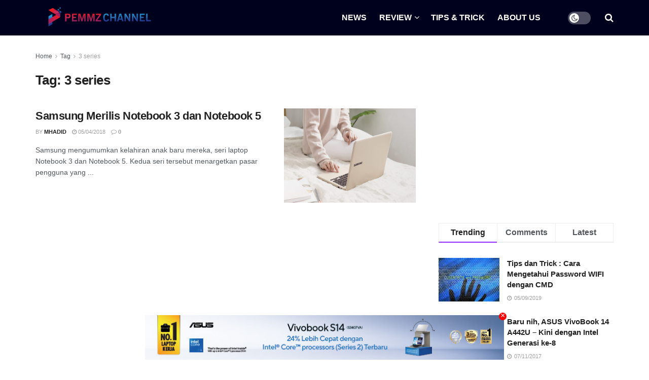

--- FILE ---
content_type: text/html; charset=UTF-8
request_url: https://pemmzchannel.com/tag/3-series/
body_size: 28351
content:
<!doctype html>
<!--[if lt IE 7]><html class="no-js lt-ie9 lt-ie8 lt-ie7" dir="ltr" lang="en-US" prefix="og: https://ogp.me/ns#"> <![endif]-->
<!--[if IE 7]><html class="no-js lt-ie9 lt-ie8" dir="ltr" lang="en-US" prefix="og: https://ogp.me/ns#"> <![endif]-->
<!--[if IE 8]><html class="no-js lt-ie9" dir="ltr" lang="en-US" prefix="og: https://ogp.me/ns#"> <![endif]-->
<!--[if IE 9]><html class="no-js lt-ie10" dir="ltr" lang="en-US" prefix="og: https://ogp.me/ns#"> <![endif]-->
<!--[if gt IE 8]><!--><html class="no-js" dir="ltr" lang="en-US" prefix="og: https://ogp.me/ns#"> <!--<![endif]--><head><script data-no-optimize="1">var litespeed_docref=sessionStorage.getItem("litespeed_docref");litespeed_docref&&(Object.defineProperty(document,"referrer",{get:function(){return litespeed_docref}}),sessionStorage.removeItem("litespeed_docref"));</script> <meta http-equiv="Content-Type" content="text/html; charset=UTF-8" /><meta name='viewport' content='width=device-width, initial-scale=1, user-scalable=yes' /><link rel="profile" href="http://gmpg.org/xfn/11" /><link rel="pingback" href="https://pemmzchannel.com/xmlrpc.php" /><title>3 series | Pemmzchannel</title><meta name="robots" content="max-image-preview:large" /><meta name="google-site-verification" content="JqWaFgLU5n-efZBDJC4PQWUQnFiWlDWChZn92pI0GEc" /><link rel="canonical" href="https://pemmzchannel.com/tag/3-series/" /><meta name="generator" content="All in One SEO (AIOSEO) 4.9.3" /><meta name="google-site-verification" content="9lEVgNhl8kqjP1qs5VP1238tY5igSJx39vzVJ5BbAzw" /> <script type="application/ld+json" class="aioseo-schema">{"@context":"https:\/\/schema.org","@graph":[{"@type":"BreadcrumbList","@id":"https:\/\/pemmzchannel.com\/tag\/3-series\/#breadcrumblist","itemListElement":[{"@type":"ListItem","@id":"https:\/\/pemmzchannel.com#listItem","position":1,"name":"Home","item":"https:\/\/pemmzchannel.com","nextItem":{"@type":"ListItem","@id":"https:\/\/pemmzchannel.com\/tag\/3-series\/#listItem","name":"3 series"}},{"@type":"ListItem","@id":"https:\/\/pemmzchannel.com\/tag\/3-series\/#listItem","position":2,"name":"3 series","previousItem":{"@type":"ListItem","@id":"https:\/\/pemmzchannel.com#listItem","name":"Home"}}]},{"@type":"CollectionPage","@id":"https:\/\/pemmzchannel.com\/tag\/3-series\/#collectionpage","url":"https:\/\/pemmzchannel.com\/tag\/3-series\/","name":"3 series | Pemmzchannel","inLanguage":"en-US","isPartOf":{"@id":"https:\/\/pemmzchannel.com\/#website"},"breadcrumb":{"@id":"https:\/\/pemmzchannel.com\/tag\/3-series\/#breadcrumblist"}},{"@type":"Organization","@id":"https:\/\/pemmzchannel.com\/#organization","name":"Pemmzchannel","description":"Media Informasi, Review Gadget & Gaming","url":"https:\/\/pemmzchannel.com\/","logo":{"@type":"ImageObject","url":"https:\/\/pemmzchannel.com\/wp-content\/uploads\/2024\/11\/pemmzchannel-logo-new.png","@id":"https:\/\/pemmzchannel.com\/tag\/3-series\/#organizationLogo","width":1117,"height":278},"image":{"@id":"https:\/\/pemmzchannel.com\/tag\/3-series\/#organizationLogo"},"sameAs":["https:\/\/www.facebook.com\/pemmzchannel\/","https:\/\/www.instagram.com\/pemmzchannel\/","https:\/\/www.tiktok.com\/@pemmzchannel","https:\/\/www.youtube.com\/c\/pemmzchannel"]},{"@type":"WebSite","@id":"https:\/\/pemmzchannel.com\/#website","url":"https:\/\/pemmzchannel.com\/","name":"Pemmzchannel","description":"Media Informasi, Review Gadget & Gaming","inLanguage":"en-US","publisher":{"@id":"https:\/\/pemmzchannel.com\/#organization"}}]}</script>  <script type="litespeed/javascript">var jnews_ajax_url='/?ajax-request=jnews'</script> <script type="litespeed/javascript">window.jnews=window.jnews||{},window.jnews.library=window.jnews.library||{},window.jnews.library=function(){"use strict";var e=this;e.win=window,e.doc=document,e.noop=function(){},e.globalBody=e.doc.getElementsByTagName("body")[0],e.globalBody=e.globalBody?e.globalBody:e.doc,e.win.jnewsDataStorage=e.win.jnewsDataStorage||{_storage:new WeakMap,put:function(e,t,n){this._storage.has(e)||this._storage.set(e,new Map),this._storage.get(e).set(t,n)},get:function(e,t){return this._storage.get(e).get(t)},has:function(e,t){return this._storage.has(e)&&this._storage.get(e).has(t)},remove:function(e,t){var n=this._storage.get(e).delete(t);return 0===!this._storage.get(e).size&&this._storage.delete(e),n}},e.windowWidth=function(){return e.win.innerWidth||e.docEl.clientWidth||e.globalBody.clientWidth},e.windowHeight=function(){return e.win.innerHeight||e.docEl.clientHeight||e.globalBody.clientHeight},e.requestAnimationFrame=e.win.requestAnimationFrame||e.win.webkitRequestAnimationFrame||e.win.mozRequestAnimationFrame||e.win.msRequestAnimationFrame||window.oRequestAnimationFrame||function(e){return setTimeout(e,1e3/60)},e.cancelAnimationFrame=e.win.cancelAnimationFrame||e.win.webkitCancelAnimationFrame||e.win.webkitCancelRequestAnimationFrame||e.win.mozCancelAnimationFrame||e.win.msCancelRequestAnimationFrame||e.win.oCancelRequestAnimationFrame||function(e){clearTimeout(e)},e.classListSupport="classList"in document.createElement("_"),e.hasClass=e.classListSupport?function(e,t){return e.classList.contains(t)}:function(e,t){return e.className.indexOf(t)>=0},e.addClass=e.classListSupport?function(t,n){e.hasClass(t,n)||t.classList.add(n)}:function(t,n){e.hasClass(t,n)||(t.className+=" "+n)},e.removeClass=e.classListSupport?function(t,n){e.hasClass(t,n)&&t.classList.remove(n)}:function(t,n){e.hasClass(t,n)&&(t.className=t.className.replace(n,""))},e.objKeys=function(e){var t=[];for(var n in e)Object.prototype.hasOwnProperty.call(e,n)&&t.push(n);return t},e.isObjectSame=function(e,t){var n=!0;return JSON.stringify(e)!==JSON.stringify(t)&&(n=!1),n},e.extend=function(){for(var e,t,n,o=arguments[0]||{},i=1,a=arguments.length;i<a;i++)if(null!==(e=arguments[i]))for(t in e)o!==(n=e[t])&&void 0!==n&&(o[t]=n);return o},e.dataStorage=e.win.jnewsDataStorage,e.isVisible=function(e){return 0!==e.offsetWidth&&0!==e.offsetHeight||e.getBoundingClientRect().length},e.getHeight=function(e){return e.offsetHeight||e.clientHeight||e.getBoundingClientRect().height},e.getWidth=function(e){return e.offsetWidth||e.clientWidth||e.getBoundingClientRect().width},e.supportsPassive=!1;try{var t=Object.defineProperty({},"passive",{get:function(){e.supportsPassive=!0}});"createEvent"in e.doc?e.win.addEventListener("test",null,t):"fireEvent"in e.doc&&e.win.attachEvent("test",null)}catch(e){}e.passiveOption=!!e.supportsPassive&&{passive:!0},e.setStorage=function(e,t){e="jnews-"+e;var n={expired:Math.floor(((new Date).getTime()+432e5)/1e3)};t=Object.assign(n,t);localStorage.setItem(e,JSON.stringify(t))},e.getStorage=function(e){e="jnews-"+e;var t=localStorage.getItem(e);return null!==t&&0<t.length?JSON.parse(localStorage.getItem(e)):{}},e.expiredStorage=function(){var t,n="jnews-";for(var o in localStorage)o.indexOf(n)>-1&&"undefined"!==(t=e.getStorage(o.replace(n,""))).expired&&t.expired<Math.floor((new Date).getTime()/1e3)&&localStorage.removeItem(o)},e.addEvents=function(t,n,o){for(var i in n){var a=["touchstart","touchmove"].indexOf(i)>=0&&!o&&e.passiveOption;"createEvent"in e.doc?t.addEventListener(i,n[i],a):"fireEvent"in e.doc&&t.attachEvent("on"+i,n[i])}},e.removeEvents=function(t,n){for(var o in n)"createEvent"in e.doc?t.removeEventListener(o,n[o]):"fireEvent"in e.doc&&t.detachEvent("on"+o,n[o])},e.triggerEvents=function(t,n,o){var i;o=o||{detail:null};return"createEvent"in e.doc?(!(i=e.doc.createEvent("CustomEvent")||new CustomEvent(n)).initCustomEvent||i.initCustomEvent(n,!0,!1,o),void t.dispatchEvent(i)):"fireEvent"in e.doc?((i=e.doc.createEventObject()).eventType=n,void t.fireEvent("on"+i.eventType,i)):void 0},e.getParents=function(t,n){void 0===n&&(n=e.doc);for(var o=[],i=t.parentNode,a=!1;!a;)if(i){var r=i;r.querySelectorAll(n).length?a=!0:(o.push(r),i=r.parentNode)}else o=[],a=!0;return o},e.forEach=function(e,t,n){for(var o=0,i=e.length;o<i;o++)t.call(n,e[o],o)},e.getText=function(e){return e.innerText||e.textContent},e.setText=function(e,t){var n="object"==typeof t?t.innerText||t.textContent:t;e.innerText&&(e.innerText=n),e.textContent&&(e.textContent=n)},e.httpBuildQuery=function(t){return e.objKeys(t).reduce(function t(n){var o=arguments.length>1&&void 0!==arguments[1]?arguments[1]:null;return function(i,a){var r=n[a];a=encodeURIComponent(a);var s=o?"".concat(o,"[").concat(a,"]"):a;return null==r||"function"==typeof r?(i.push("".concat(s,"=")),i):["number","boolean","string"].includes(typeof r)?(i.push("".concat(s,"=").concat(encodeURIComponent(r))),i):(i.push(e.objKeys(r).reduce(t(r,s),[]).join("&")),i)}}(t),[]).join("&")},e.get=function(t,n,o,i){return o="function"==typeof o?o:e.noop,e.ajax("GET",t,n,o,i)},e.post=function(t,n,o,i){return o="function"==typeof o?o:e.noop,e.ajax("POST",t,n,o,i)},e.ajax=function(t,n,o,i,a){var r=new XMLHttpRequest,s=n,c=e.httpBuildQuery(o);if(t=-1!=["GET","POST"].indexOf(t)?t:"GET",r.open(t,s+("GET"==t?"?"+c:""),!0),"POST"==t&&r.setRequestHeader("Content-type","application/x-www-form-urlencoded"),r.setRequestHeader("X-Requested-With","XMLHttpRequest"),r.onreadystatechange=function(){4===r.readyState&&200<=r.status&&300>r.status&&"function"==typeof i&&i.call(void 0,r.response)},void 0!==a&&!a){return{xhr:r,send:function(){r.send("POST"==t?c:null)}}}return r.send("POST"==t?c:null),{xhr:r}},e.scrollTo=function(t,n,o){function i(e,t,n){this.start=this.position(),this.change=e-this.start,this.currentTime=0,this.increment=20,this.duration=void 0===n?500:n,this.callback=t,this.finish=!1,this.animateScroll()}return Math.easeInOutQuad=function(e,t,n,o){return(e/=o/2)<1?n/2*e*e+t:-n/2*(--e*(e-2)-1)+t},i.prototype.stop=function(){this.finish=!0},i.prototype.move=function(t){e.doc.documentElement.scrollTop=t,e.globalBody.parentNode.scrollTop=t,e.globalBody.scrollTop=t},i.prototype.position=function(){return e.doc.documentElement.scrollTop||e.globalBody.parentNode.scrollTop||e.globalBody.scrollTop},i.prototype.animateScroll=function(){this.currentTime+=this.increment;var t=Math.easeInOutQuad(this.currentTime,this.start,this.change,this.duration);this.move(t),this.currentTime<this.duration&&!this.finish?e.requestAnimationFrame.call(e.win,this.animateScroll.bind(this)):this.callback&&"function"==typeof this.callback&&this.callback()},new i(t,n,o)},e.unwrap=function(t){var n,o=t;e.forEach(t,(function(e,t){n?n+=e:n=e})),o.replaceWith(n)},e.performance={start:function(e){performance.mark(e+"Start")},stop:function(e){performance.mark(e+"End"),performance.measure(e,e+"Start",e+"End")}},e.fps=function(){var t=0,n=0,o=0;!function(){var i=t=0,a=0,r=0,s=document.getElementById("fpsTable"),c=function(t){void 0===document.getElementsByTagName("body")[0]?e.requestAnimationFrame.call(e.win,(function(){c(t)})):document.getElementsByTagName("body")[0].appendChild(t)};null===s&&((s=document.createElement("div")).style.position="fixed",s.style.top="120px",s.style.left="10px",s.style.width="100px",s.style.height="20px",s.style.border="1px solid black",s.style.fontSize="11px",s.style.zIndex="100000",s.style.backgroundColor="white",s.id="fpsTable",c(s));var l=function(){o++,n=Date.now(),(a=(o/(r=(n-t)/1e3)).toPrecision(2))!=i&&(i=a,s.innerHTML=i+"fps"),1<r&&(t=n,o=0),e.requestAnimationFrame.call(e.win,l)};l()}()},e.instr=function(e,t){for(var n=0;n<t.length;n++)if(-1!==e.toLowerCase().indexOf(t[n].toLowerCase()))return!0},e.winLoad=function(t,n){function o(o){if("complete"===e.doc.readyState||"interactive"===e.doc.readyState)return!o||n?setTimeout(t,n||1):t(o),1}o()||e.addEvents(e.win,{load:o})},e.docReady=function(t,n){function o(o){if("complete"===e.doc.readyState||"interactive"===e.doc.readyState)return!o||n?setTimeout(t,n||1):t(o),1}o()||e.addEvents(e.doc,{DOMContentLiteSpeedLoaded:o})},e.fireOnce=function(){e.docReady((function(){e.assets=e.assets||[],e.assets.length&&(e.boot(),e.load_assets())}),50)},e.boot=function(){e.length&&e.doc.querySelectorAll("style[media]").forEach((function(e){"not all"==e.getAttribute("media")&&e.removeAttribute("media")}))},e.create_js=function(t,n){var o=e.doc.createElement("script");switch(o.setAttribute("src",t),n){case"defer":o.setAttribute("defer",!0);break;case"async":o.setAttribute("async",!0);break;case"deferasync":o.setAttribute("defer",!0),o.setAttribute("async",!0)}e.globalBody.appendChild(o)},e.load_assets=function(){"object"==typeof e.assets&&e.forEach(e.assets.slice(0),(function(t,n){var o="";t.defer&&(o+="defer"),t.async&&(o+="async"),e.create_js(t.url,o);var i=e.assets.indexOf(t);i>-1&&e.assets.splice(i,1)})),e.assets=jnewsoption.au_scripts=window.jnewsads=[]},e.setCookie=function(e,t,n){var o="";if(n){var i=new Date;i.setTime(i.getTime()+24*n*60*60*1e3),o="; expires="+i.toUTCString()}document.cookie=e+"="+(t||"")+o+"; path=/"},e.getCookie=function(e){for(var t=e+"=",n=document.cookie.split(";"),o=0;o<n.length;o++){for(var i=n[o];" "==i.charAt(0);)i=i.substring(1,i.length);if(0==i.indexOf(t))return i.substring(t.length,i.length)}return null},e.eraseCookie=function(e){document.cookie=e+"=; Path=/; Expires=Thu, 01 Jan 1970 00:00:01 GMT;"},e.docReady((function(){e.globalBody=e.globalBody==e.doc?e.doc.getElementsByTagName("body")[0]:e.globalBody,e.globalBody=e.globalBody?e.globalBody:e.doc})),e.winLoad((function(){e.winLoad((function(){var t=!1;if(void 0!==window.jnewsadmin)if(void 0!==window.file_version_checker){var n=e.objKeys(window.file_version_checker);n.length?n.forEach((function(e){t||"10.0.4"===window.file_version_checker[e]||(t=!0)})):t=!0}else t=!0;t&&(window.jnewsHelper.getMessage(),window.jnewsHelper.getNotice())}),2500)}))},window.jnews.library=new window.jnews.library</script><link rel='dns-prefetch' href='//www.googletagmanager.com' /><link rel='dns-prefetch' href='//stats.wp.com' /><link rel='dns-prefetch' href='//fonts.googleapis.com' /><link rel='dns-prefetch' href='//pagead2.googlesyndication.com' /><link rel='preconnect' href='//c0.wp.com' /><link rel='preconnect' href='https://fonts.gstatic.com' /><link rel="alternate" type="application/rss+xml" title="Pemmzchannel &raquo; Feed" href="https://pemmzchannel.com/feed/" /><link rel="alternate" type="application/rss+xml" title="Pemmzchannel &raquo; Comments Feed" href="https://pemmzchannel.com/comments/feed/" /><link rel="alternate" type="application/rss+xml" title="Pemmzchannel &raquo; 3 series Tag Feed" href="https://pemmzchannel.com/tag/3-series/feed/" /><style id='wp-img-auto-sizes-contain-inline-css' type='text/css'>img:is([sizes=auto i],[sizes^="auto," i]){contain-intrinsic-size:3000px 1500px}
/*# sourceURL=wp-img-auto-sizes-contain-inline-css */</style><link data-optimized="2" rel="stylesheet" href="https://pemmzchannel.com/wp-content/litespeed/css/6bbde0e02226f699cf50d9cafd551d3a.css?ver=90b06" /><link rel='stylesheet' id='wp-block-library-css' href='https://c0.wp.com/c/6.9/wp-includes/css/dist/block-library/style.min.css' type='text/css' media='all' /><style id='classic-theme-styles-inline-css' type='text/css'>/*! This file is auto-generated */
.wp-block-button__link{color:#fff;background-color:#32373c;border-radius:9999px;box-shadow:none;text-decoration:none;padding:calc(.667em + 2px) calc(1.333em + 2px);font-size:1.125em}.wp-block-file__button{background:#32373c;color:#fff;text-decoration:none}
/*# sourceURL=/wp-includes/css/classic-themes.min.css */</style><link rel='stylesheet' id='mediaelement-css' href='https://c0.wp.com/c/6.9/wp-includes/js/mediaelement/mediaelementplayer-legacy.min.css' type='text/css' media='all' /><link rel='stylesheet' id='wp-mediaelement-css' href='https://c0.wp.com/c/6.9/wp-includes/js/mediaelement/wp-mediaelement.min.css' type='text/css' media='all' /><style id='jetpack-sharing-buttons-style-inline-css' type='text/css'>.jetpack-sharing-buttons__services-list{display:flex;flex-direction:row;flex-wrap:wrap;gap:0;list-style-type:none;margin:5px;padding:0}.jetpack-sharing-buttons__services-list.has-small-icon-size{font-size:12px}.jetpack-sharing-buttons__services-list.has-normal-icon-size{font-size:16px}.jetpack-sharing-buttons__services-list.has-large-icon-size{font-size:24px}.jetpack-sharing-buttons__services-list.has-huge-icon-size{font-size:36px}@media print{.jetpack-sharing-buttons__services-list{display:none!important}}.editor-styles-wrapper .wp-block-jetpack-sharing-buttons{gap:0;padding-inline-start:0}ul.jetpack-sharing-buttons__services-list.has-background{padding:1.25em 2.375em}
/*# sourceURL=https://pemmzchannel.com/wp-content/plugins/jetpack/_inc/blocks/sharing-buttons/view.css */</style><style id='global-styles-inline-css' type='text/css'>:root{--wp--preset--aspect-ratio--square: 1;--wp--preset--aspect-ratio--4-3: 4/3;--wp--preset--aspect-ratio--3-4: 3/4;--wp--preset--aspect-ratio--3-2: 3/2;--wp--preset--aspect-ratio--2-3: 2/3;--wp--preset--aspect-ratio--16-9: 16/9;--wp--preset--aspect-ratio--9-16: 9/16;--wp--preset--color--black: #000000;--wp--preset--color--cyan-bluish-gray: #abb8c3;--wp--preset--color--white: #ffffff;--wp--preset--color--pale-pink: #f78da7;--wp--preset--color--vivid-red: #cf2e2e;--wp--preset--color--luminous-vivid-orange: #ff6900;--wp--preset--color--luminous-vivid-amber: #fcb900;--wp--preset--color--light-green-cyan: #7bdcb5;--wp--preset--color--vivid-green-cyan: #00d084;--wp--preset--color--pale-cyan-blue: #8ed1fc;--wp--preset--color--vivid-cyan-blue: #0693e3;--wp--preset--color--vivid-purple: #9b51e0;--wp--preset--gradient--vivid-cyan-blue-to-vivid-purple: linear-gradient(135deg,rgb(6,147,227) 0%,rgb(155,81,224) 100%);--wp--preset--gradient--light-green-cyan-to-vivid-green-cyan: linear-gradient(135deg,rgb(122,220,180) 0%,rgb(0,208,130) 100%);--wp--preset--gradient--luminous-vivid-amber-to-luminous-vivid-orange: linear-gradient(135deg,rgb(252,185,0) 0%,rgb(255,105,0) 100%);--wp--preset--gradient--luminous-vivid-orange-to-vivid-red: linear-gradient(135deg,rgb(255,105,0) 0%,rgb(207,46,46) 100%);--wp--preset--gradient--very-light-gray-to-cyan-bluish-gray: linear-gradient(135deg,rgb(238,238,238) 0%,rgb(169,184,195) 100%);--wp--preset--gradient--cool-to-warm-spectrum: linear-gradient(135deg,rgb(74,234,220) 0%,rgb(151,120,209) 20%,rgb(207,42,186) 40%,rgb(238,44,130) 60%,rgb(251,105,98) 80%,rgb(254,248,76) 100%);--wp--preset--gradient--blush-light-purple: linear-gradient(135deg,rgb(255,206,236) 0%,rgb(152,150,240) 100%);--wp--preset--gradient--blush-bordeaux: linear-gradient(135deg,rgb(254,205,165) 0%,rgb(254,45,45) 50%,rgb(107,0,62) 100%);--wp--preset--gradient--luminous-dusk: linear-gradient(135deg,rgb(255,203,112) 0%,rgb(199,81,192) 50%,rgb(65,88,208) 100%);--wp--preset--gradient--pale-ocean: linear-gradient(135deg,rgb(255,245,203) 0%,rgb(182,227,212) 50%,rgb(51,167,181) 100%);--wp--preset--gradient--electric-grass: linear-gradient(135deg,rgb(202,248,128) 0%,rgb(113,206,126) 100%);--wp--preset--gradient--midnight: linear-gradient(135deg,rgb(2,3,129) 0%,rgb(40,116,252) 100%);--wp--preset--font-size--small: 13px;--wp--preset--font-size--medium: 20px;--wp--preset--font-size--large: 36px;--wp--preset--font-size--x-large: 42px;--wp--preset--spacing--20: 0.44rem;--wp--preset--spacing--30: 0.67rem;--wp--preset--spacing--40: 1rem;--wp--preset--spacing--50: 1.5rem;--wp--preset--spacing--60: 2.25rem;--wp--preset--spacing--70: 3.38rem;--wp--preset--spacing--80: 5.06rem;--wp--preset--shadow--natural: 6px 6px 9px rgba(0, 0, 0, 0.2);--wp--preset--shadow--deep: 12px 12px 50px rgba(0, 0, 0, 0.4);--wp--preset--shadow--sharp: 6px 6px 0px rgba(0, 0, 0, 0.2);--wp--preset--shadow--outlined: 6px 6px 0px -3px rgb(255, 255, 255), 6px 6px rgb(0, 0, 0);--wp--preset--shadow--crisp: 6px 6px 0px rgb(0, 0, 0);}:where(.is-layout-flex){gap: 0.5em;}:where(.is-layout-grid){gap: 0.5em;}body .is-layout-flex{display: flex;}.is-layout-flex{flex-wrap: wrap;align-items: center;}.is-layout-flex > :is(*, div){margin: 0;}body .is-layout-grid{display: grid;}.is-layout-grid > :is(*, div){margin: 0;}:where(.wp-block-columns.is-layout-flex){gap: 2em;}:where(.wp-block-columns.is-layout-grid){gap: 2em;}:where(.wp-block-post-template.is-layout-flex){gap: 1.25em;}:where(.wp-block-post-template.is-layout-grid){gap: 1.25em;}.has-black-color{color: var(--wp--preset--color--black) !important;}.has-cyan-bluish-gray-color{color: var(--wp--preset--color--cyan-bluish-gray) !important;}.has-white-color{color: var(--wp--preset--color--white) !important;}.has-pale-pink-color{color: var(--wp--preset--color--pale-pink) !important;}.has-vivid-red-color{color: var(--wp--preset--color--vivid-red) !important;}.has-luminous-vivid-orange-color{color: var(--wp--preset--color--luminous-vivid-orange) !important;}.has-luminous-vivid-amber-color{color: var(--wp--preset--color--luminous-vivid-amber) !important;}.has-light-green-cyan-color{color: var(--wp--preset--color--light-green-cyan) !important;}.has-vivid-green-cyan-color{color: var(--wp--preset--color--vivid-green-cyan) !important;}.has-pale-cyan-blue-color{color: var(--wp--preset--color--pale-cyan-blue) !important;}.has-vivid-cyan-blue-color{color: var(--wp--preset--color--vivid-cyan-blue) !important;}.has-vivid-purple-color{color: var(--wp--preset--color--vivid-purple) !important;}.has-black-background-color{background-color: var(--wp--preset--color--black) !important;}.has-cyan-bluish-gray-background-color{background-color: var(--wp--preset--color--cyan-bluish-gray) !important;}.has-white-background-color{background-color: var(--wp--preset--color--white) !important;}.has-pale-pink-background-color{background-color: var(--wp--preset--color--pale-pink) !important;}.has-vivid-red-background-color{background-color: var(--wp--preset--color--vivid-red) !important;}.has-luminous-vivid-orange-background-color{background-color: var(--wp--preset--color--luminous-vivid-orange) !important;}.has-luminous-vivid-amber-background-color{background-color: var(--wp--preset--color--luminous-vivid-amber) !important;}.has-light-green-cyan-background-color{background-color: var(--wp--preset--color--light-green-cyan) !important;}.has-vivid-green-cyan-background-color{background-color: var(--wp--preset--color--vivid-green-cyan) !important;}.has-pale-cyan-blue-background-color{background-color: var(--wp--preset--color--pale-cyan-blue) !important;}.has-vivid-cyan-blue-background-color{background-color: var(--wp--preset--color--vivid-cyan-blue) !important;}.has-vivid-purple-background-color{background-color: var(--wp--preset--color--vivid-purple) !important;}.has-black-border-color{border-color: var(--wp--preset--color--black) !important;}.has-cyan-bluish-gray-border-color{border-color: var(--wp--preset--color--cyan-bluish-gray) !important;}.has-white-border-color{border-color: var(--wp--preset--color--white) !important;}.has-pale-pink-border-color{border-color: var(--wp--preset--color--pale-pink) !important;}.has-vivid-red-border-color{border-color: var(--wp--preset--color--vivid-red) !important;}.has-luminous-vivid-orange-border-color{border-color: var(--wp--preset--color--luminous-vivid-orange) !important;}.has-luminous-vivid-amber-border-color{border-color: var(--wp--preset--color--luminous-vivid-amber) !important;}.has-light-green-cyan-border-color{border-color: var(--wp--preset--color--light-green-cyan) !important;}.has-vivid-green-cyan-border-color{border-color: var(--wp--preset--color--vivid-green-cyan) !important;}.has-pale-cyan-blue-border-color{border-color: var(--wp--preset--color--pale-cyan-blue) !important;}.has-vivid-cyan-blue-border-color{border-color: var(--wp--preset--color--vivid-cyan-blue) !important;}.has-vivid-purple-border-color{border-color: var(--wp--preset--color--vivid-purple) !important;}.has-vivid-cyan-blue-to-vivid-purple-gradient-background{background: var(--wp--preset--gradient--vivid-cyan-blue-to-vivid-purple) !important;}.has-light-green-cyan-to-vivid-green-cyan-gradient-background{background: var(--wp--preset--gradient--light-green-cyan-to-vivid-green-cyan) !important;}.has-luminous-vivid-amber-to-luminous-vivid-orange-gradient-background{background: var(--wp--preset--gradient--luminous-vivid-amber-to-luminous-vivid-orange) !important;}.has-luminous-vivid-orange-to-vivid-red-gradient-background{background: var(--wp--preset--gradient--luminous-vivid-orange-to-vivid-red) !important;}.has-very-light-gray-to-cyan-bluish-gray-gradient-background{background: var(--wp--preset--gradient--very-light-gray-to-cyan-bluish-gray) !important;}.has-cool-to-warm-spectrum-gradient-background{background: var(--wp--preset--gradient--cool-to-warm-spectrum) !important;}.has-blush-light-purple-gradient-background{background: var(--wp--preset--gradient--blush-light-purple) !important;}.has-blush-bordeaux-gradient-background{background: var(--wp--preset--gradient--blush-bordeaux) !important;}.has-luminous-dusk-gradient-background{background: var(--wp--preset--gradient--luminous-dusk) !important;}.has-pale-ocean-gradient-background{background: var(--wp--preset--gradient--pale-ocean) !important;}.has-electric-grass-gradient-background{background: var(--wp--preset--gradient--electric-grass) !important;}.has-midnight-gradient-background{background: var(--wp--preset--gradient--midnight) !important;}.has-small-font-size{font-size: var(--wp--preset--font-size--small) !important;}.has-medium-font-size{font-size: var(--wp--preset--font-size--medium) !important;}.has-large-font-size{font-size: var(--wp--preset--font-size--large) !important;}.has-x-large-font-size{font-size: var(--wp--preset--font-size--x-large) !important;}
:where(.wp-block-post-template.is-layout-flex){gap: 1.25em;}:where(.wp-block-post-template.is-layout-grid){gap: 1.25em;}
:where(.wp-block-term-template.is-layout-flex){gap: 1.25em;}:where(.wp-block-term-template.is-layout-grid){gap: 1.25em;}
:where(.wp-block-columns.is-layout-flex){gap: 2em;}:where(.wp-block-columns.is-layout-grid){gap: 2em;}
:root :where(.wp-block-pullquote){font-size: 1.5em;line-height: 1.6;}
/*# sourceURL=global-styles-inline-css */</style> <script type="litespeed/javascript" data-src="https://c0.wp.com/c/6.9/wp-includes/js/jquery/jquery.min.js" id="jquery-core-js"></script> <script type="litespeed/javascript" data-src="https://c0.wp.com/c/6.9/wp-includes/js/jquery/jquery-migrate.min.js" id="jquery-migrate-js"></script> 
 <script type="litespeed/javascript" data-src="https://www.googletagmanager.com/gtag/js?id=GT-KVFR6N5" id="google_gtagjs-js"></script> <script id="google_gtagjs-js-after" type="litespeed/javascript">window.dataLayer=window.dataLayer||[];function gtag(){dataLayer.push(arguments)}
gtag("set","linker",{"domains":["pemmzchannel.com"]});gtag("js",new Date());gtag("set","developer_id.dZTNiMT",!0);gtag("config","GT-KVFR6N5")</script> <link rel="https://api.w.org/" href="https://pemmzchannel.com/wp-json/" /><link rel="alternate" title="JSON" type="application/json" href="https://pemmzchannel.com/wp-json/wp/v2/tags/4790" /><link rel="EditURI" type="application/rsd+xml" title="RSD" href="https://pemmzchannel.com/xmlrpc.php?rsd" /><meta name="generator" content="WordPress 6.9" /><style>.fap-ads {
    position: fixed;
    top: 50%;
    transform: translateY(-50%);
    width: 120px; /* Atur sesuai kebutuhan */
    padding: 10px;
    background-color: transparent;
    z-index: 9999;
}
.fap-left-ads {
    left: 0;
}
.fap-right-ads {
    right: 0;
}
.fap-ads img {
    width: 100%;
    height: auto;
}
.fap-close-btn {
    position: absolute;
    top: 5px;
    right: 5px;
    background: #ff0000;
    color: #ffffff;
    border: none;
    border-radius: 50%;
    cursor: pointer;
    font-size: 16px;
    line-height: 12px;
    padding: 0 3px 3px 3px;
}
.fap-ads.fap-right-ads .fap-close-btn {
    left: 5px;
    right: unset;
}
.fap-bottom-ads {
    position: fixed;
    bottom: 0;
    left: 50%;
    transform: translateX(-50%);
    text-align: center;
}
.fap-ads.fap-bottom-ads {
    top: unset;
    max-width: 728px !important;
    width: 100% !important;
}
@media (max-width: 768px) {
    .fap-ads.fap-left-ads,
    .fap-ads.fap-right-ads {
        display: none;
    }
}</style><meta name="generator" content="Site Kit by Google 1.170.0" /><style>img#wpstats{display:none}</style><meta name="google-adsense-platform-account" content="ca-host-pub-2644536267352236"><meta name="google-adsense-platform-domain" content="sitekit.withgoogle.com"><meta name="generator" content="Elementor 3.34.1; features: additional_custom_breakpoints; settings: css_print_method-external, google_font-enabled, font_display-auto"><meta name="onesignal" content="wordpress-plugin"/> <script type="litespeed/javascript">window.OneSignalDeferred=window.OneSignalDeferred||[];OneSignalDeferred.push(function(OneSignal){var oneSignal_options={};window._oneSignalInitOptions=oneSignal_options;oneSignal_options.serviceWorkerParam={scope:'/'};oneSignal_options.serviceWorkerPath='OneSignalSDKWorker.js.php';OneSignal.Notifications.setDefaultUrl("https://pemmzchannel.com");oneSignal_options.wordpress=!0;oneSignal_options.appId='000f71ed-8d05-4926-b1f0-758d4ff204c6';oneSignal_options.allowLocalhostAsSecureOrigin=!0;oneSignal_options.welcomeNotification={};oneSignal_options.welcomeNotification.title="PEMMZCHANNEL";oneSignal_options.welcomeNotification.message="";oneSignal_options.welcomeNotification.url="www.pemmzchannel.com";oneSignal_options.path="https://pemmzchannel.com/wp-content/plugins/onesignal-free-web-push-notifications/sdk_files/";oneSignal_options.safari_web_id="https://pemmzchannel.com/";oneSignal_options.persistNotification=!0;oneSignal_options.promptOptions={};oneSignal_options.promptOptions.actionMessage="Tampilkan Notifikasi PemmzChannel";oneSignal_options.promptOptions.exampleNotificationTitleDesktop="Dapatkan Update Berita Teknologi dan Game terbaru";oneSignal_options.promptOptions.exampleNotificationMessageDesktop="Dapatkan Update PemmzChannel  terbaru di Gadget Anda  sekarang";oneSignal_options.promptOptions.exampleNotificationTitleMobile="Dapatkan Update PemmzChannel terbaru di Handphone Anda  sekarang";oneSignal_options.promptOptions.exampleNotificationMessageMobile="Dapatkan Update PemmzChannel  terbaru di Handphone  Anda  sekarang";oneSignal_options.promptOptions.exampleNotificationCaption="(Anda dapat Unsubcribe kapan saja)";oneSignal_options.promptOptions.acceptButtonText="Lanjutkan";oneSignal_options.promptOptions.cancelButtonText="Ok,Terima Kasih";oneSignal_options.promptOptions.siteName="https://pemmzchannel.com/";oneSignal_options.promptOptions.autoAcceptTitle="Silahkan Klik";OneSignal.init(window._oneSignalInitOptions);OneSignal.Slidedown.promptPush()});function documentInitOneSignal(){var oneSignal_elements=document.getElementsByClassName("OneSignal-prompt");var oneSignalLinkClickHandler=function(event){OneSignal.Notifications.requestPermission();event.preventDefault()};for(var i=0;i<oneSignal_elements.length;i++)
oneSignal_elements[i].addEventListener('click',oneSignalLinkClickHandler,!1);}
if(document.readyState==='complete'){documentInitOneSignal()}else{window.addEventListener("load",function(event){documentInitOneSignal()})}</script> <style>.e-con.e-parent:nth-of-type(n+4):not(.e-lazyloaded):not(.e-no-lazyload),
				.e-con.e-parent:nth-of-type(n+4):not(.e-lazyloaded):not(.e-no-lazyload) * {
					background-image: none !important;
				}
				@media screen and (max-height: 1024px) {
					.e-con.e-parent:nth-of-type(n+3):not(.e-lazyloaded):not(.e-no-lazyload),
					.e-con.e-parent:nth-of-type(n+3):not(.e-lazyloaded):not(.e-no-lazyload) * {
						background-image: none !important;
					}
				}
				@media screen and (max-height: 640px) {
					.e-con.e-parent:nth-of-type(n+2):not(.e-lazyloaded):not(.e-no-lazyload),
					.e-con.e-parent:nth-of-type(n+2):not(.e-lazyloaded):not(.e-no-lazyload) * {
						background-image: none !important;
					}
				}</style> <script type="litespeed/javascript" data-src="https://pagead2.googlesyndication.com/pagead/js/adsbygoogle.js?client=ca-pub-4305058566339536&amp;host=ca-host-pub-2644536267352236" crossorigin="anonymous"></script> <link rel="icon" href="https://pemmzchannel.com/wp-content/uploads/2019/10/favicon-pcn-75x75.png" sizes="32x32" /><link rel="icon" href="https://pemmzchannel.com/wp-content/uploads/2019/10/favicon-pcn-298x300.png" sizes="192x192" /><link rel="apple-touch-icon" href="https://pemmzchannel.com/wp-content/uploads/2019/10/favicon-pcn-298x300.png" /><meta name="msapplication-TileImage" content="https://pemmzchannel.com/wp-content/uploads/2019/10/favicon-pcn.png" /><style id="jeg_dynamic_css" type="text/css" data-type="jeg_custom-css">.jeg_container, .jeg_content, .jeg_boxed .jeg_main .jeg_container, .jeg_autoload_separator { background-color : #ffffff; } body { --j-body-color : #53585c; --j-accent-color : #922eff; --j-alt-color : #922eff; --j-heading-color : #212121; } body,.jeg_newsfeed_list .tns-outer .tns-controls button,.jeg_filter_button,.owl-carousel .owl-nav div,.jeg_readmore,.jeg_hero_style_7 .jeg_post_meta a,.widget_calendar thead th,.widget_calendar tfoot a,.jeg_socialcounter a,.entry-header .jeg_meta_like a,.entry-header .jeg_meta_comment a,.entry-header .jeg_meta_donation a,.entry-header .jeg_meta_bookmark a,.entry-content tbody tr:hover,.entry-content th,.jeg_splitpost_nav li:hover a,#breadcrumbs a,.jeg_author_socials a:hover,.jeg_footer_content a,.jeg_footer_bottom a,.jeg_cartcontent,.woocommerce .woocommerce-breadcrumb a { color : #53585c; } a, .jeg_menu_style_5>li>a:hover, .jeg_menu_style_5>li.sfHover>a, .jeg_menu_style_5>li.current-menu-item>a, .jeg_menu_style_5>li.current-menu-ancestor>a, .jeg_navbar .jeg_menu:not(.jeg_main_menu)>li>a:hover, .jeg_midbar .jeg_menu:not(.jeg_main_menu)>li>a:hover, .jeg_side_tabs li.active, .jeg_block_heading_5 strong, .jeg_block_heading_6 strong, .jeg_block_heading_7 strong, .jeg_block_heading_8 strong, .jeg_subcat_list li a:hover, .jeg_subcat_list li button:hover, .jeg_pl_lg_7 .jeg_thumb .jeg_post_category a, .jeg_pl_xs_2:before, .jeg_pl_xs_4 .jeg_postblock_content:before, .jeg_postblock .jeg_post_title a:hover, .jeg_hero_style_6 .jeg_post_title a:hover, .jeg_sidefeed .jeg_pl_xs_3 .jeg_post_title a:hover, .widget_jnews_popular .jeg_post_title a:hover, .jeg_meta_author a, .widget_archive li a:hover, .widget_pages li a:hover, .widget_meta li a:hover, .widget_recent_entries li a:hover, .widget_rss li a:hover, .widget_rss cite, .widget_categories li a:hover, .widget_categories li.current-cat>a, #breadcrumbs a:hover, .jeg_share_count .counts, .commentlist .bypostauthor>.comment-body>.comment-author>.fn, span.required, .jeg_review_title, .bestprice .price, .authorlink a:hover, .jeg_vertical_playlist .jeg_video_playlist_play_icon, .jeg_vertical_playlist .jeg_video_playlist_item.active .jeg_video_playlist_thumbnail:before, .jeg_horizontal_playlist .jeg_video_playlist_play, .woocommerce li.product .pricegroup .button, .widget_display_forums li a:hover, .widget_display_topics li:before, .widget_display_replies li:before, .widget_display_views li:before, .bbp-breadcrumb a:hover, .jeg_mobile_menu li.sfHover>a, .jeg_mobile_menu li a:hover, .split-template-6 .pagenum, .jeg_mobile_menu_style_5>li>a:hover, .jeg_mobile_menu_style_5>li.sfHover>a, .jeg_mobile_menu_style_5>li.current-menu-item>a, .jeg_mobile_menu_style_5>li.current-menu-ancestor>a, .jeg_mobile_menu.jeg_menu_dropdown li.open > div > a ,.jeg_menu_dropdown.language-swicher .sub-menu li a:hover { color : #922eff; } .jeg_menu_style_1>li>a:before, .jeg_menu_style_2>li>a:before, .jeg_menu_style_3>li>a:before, .jeg_side_toggle, .jeg_slide_caption .jeg_post_category a, .jeg_slider_type_1_wrapper .tns-controls button.tns-next, .jeg_block_heading_1 .jeg_block_title span, .jeg_block_heading_2 .jeg_block_title span, .jeg_block_heading_3, .jeg_block_heading_4 .jeg_block_title span, .jeg_block_heading_6:after, .jeg_pl_lg_box .jeg_post_category a, .jeg_pl_md_box .jeg_post_category a, .jeg_readmore:hover, .jeg_thumb .jeg_post_category a, .jeg_block_loadmore a:hover, .jeg_postblock.alt .jeg_block_loadmore a:hover, .jeg_block_loadmore a.active, .jeg_postblock_carousel_2 .jeg_post_category a, .jeg_heroblock .jeg_post_category a, .jeg_pagenav_1 .page_number.active, .jeg_pagenav_1 .page_number.active:hover, input[type="submit"], .btn, .button, .widget_tag_cloud a:hover, .popularpost_item:hover .jeg_post_title a:before, .jeg_splitpost_4 .page_nav, .jeg_splitpost_5 .page_nav, .jeg_post_via a:hover, .jeg_post_source a:hover, .jeg_post_tags a:hover, .comment-reply-title small a:before, .comment-reply-title small a:after, .jeg_storelist .productlink, .authorlink li.active a:before, .jeg_footer.dark .socials_widget:not(.nobg) a:hover .fa,.jeg_footer.dark .socials_widget:not(.nobg) a:hover > span.jeg-icon, div.jeg_breakingnews_title, .jeg_overlay_slider_bottom_wrapper .tns-controls button, .jeg_overlay_slider_bottom_wrapper .tns-controls button:hover, .jeg_vertical_playlist .jeg_video_playlist_current, .woocommerce span.onsale, .woocommerce #respond input#submit:hover, .woocommerce a.button:hover, .woocommerce button.button:hover, .woocommerce input.button:hover, .woocommerce #respond input#submit.alt, .woocommerce a.button.alt, .woocommerce button.button.alt, .woocommerce input.button.alt, .jeg_popup_post .caption, .jeg_footer.dark input[type="submit"], .jeg_footer.dark .btn, .jeg_footer.dark .button, .footer_widget.widget_tag_cloud a:hover, .jeg_inner_content .content-inner .jeg_post_category a:hover, #buddypress .standard-form button, #buddypress a.button, #buddypress input[type="submit"], #buddypress input[type="button"], #buddypress input[type="reset"], #buddypress ul.button-nav li a, #buddypress .generic-button a, #buddypress .generic-button button, #buddypress .comment-reply-link, #buddypress a.bp-title-button, #buddypress.buddypress-wrap .members-list li .user-update .activity-read-more a, div#buddypress .standard-form button:hover, div#buddypress a.button:hover, div#buddypress input[type="submit"]:hover, div#buddypress input[type="button"]:hover, div#buddypress input[type="reset"]:hover, div#buddypress ul.button-nav li a:hover, div#buddypress .generic-button a:hover, div#buddypress .generic-button button:hover, div#buddypress .comment-reply-link:hover, div#buddypress a.bp-title-button:hover, div#buddypress.buddypress-wrap .members-list li .user-update .activity-read-more a:hover, #buddypress #item-nav .item-list-tabs ul li a:before, .jeg_inner_content .jeg_meta_container .follow-wrapper a { background-color : #922eff; } .jeg_block_heading_7 .jeg_block_title span, .jeg_readmore:hover, .jeg_block_loadmore a:hover, .jeg_block_loadmore a.active, .jeg_pagenav_1 .page_number.active, .jeg_pagenav_1 .page_number.active:hover, .jeg_pagenav_3 .page_number:hover, .jeg_prevnext_post a:hover h3, .jeg_overlay_slider .jeg_post_category, .jeg_sidefeed .jeg_post.active, .jeg_vertical_playlist.jeg_vertical_playlist .jeg_video_playlist_item.active .jeg_video_playlist_thumbnail img, .jeg_horizontal_playlist .jeg_video_playlist_item.active { border-color : #922eff; } .jeg_tabpost_nav li.active, .woocommerce div.product .woocommerce-tabs ul.tabs li.active, .jeg_mobile_menu_style_1>li.current-menu-item a, .jeg_mobile_menu_style_1>li.current-menu-ancestor a, .jeg_mobile_menu_style_2>li.current-menu-item::after, .jeg_mobile_menu_style_2>li.current-menu-ancestor::after, .jeg_mobile_menu_style_3>li.current-menu-item::before, .jeg_mobile_menu_style_3>li.current-menu-ancestor::before { border-bottom-color : #922eff; } .jeg_post_share .jeg-icon svg { fill : #922eff; } .jeg_post_meta .fa, .jeg_post_meta .jpwt-icon, .entry-header .jeg_post_meta .fa, .jeg_review_stars, .jeg_price_review_list { color : #922eff; } .jeg_share_button.share-float.share-monocrhome a { background-color : #922eff; } h1,h2,h3,h4,h5,h6,.jeg_post_title a,.entry-header .jeg_post_title,.jeg_hero_style_7 .jeg_post_title a,.jeg_block_title,.jeg_splitpost_bar .current_title,.jeg_video_playlist_title,.gallery-caption,.jeg_push_notification_button>a.button { color : #212121; } .split-template-9 .pagenum, .split-template-10 .pagenum, .split-template-11 .pagenum, .split-template-12 .pagenum, .split-template-13 .pagenum, .split-template-15 .pagenum, .split-template-18 .pagenum, .split-template-20 .pagenum, .split-template-19 .current_title span, .split-template-20 .current_title span { background-color : #212121; } .jeg_topbar, .jeg_topbar.dark, .jeg_topbar.custom { background : #0a0a0a; } .jeg_midbar { height : 70px; } .jeg_midbar .jeg_logo_img { max-height : 70px; } .jeg_midbar, .jeg_midbar.dark { background-color : #00011c; } .jeg_header .jeg_bottombar.jeg_navbar,.jeg_bottombar .jeg_nav_icon { height : 45px; } .jeg_header .jeg_bottombar.jeg_navbar, .jeg_header .jeg_bottombar .jeg_main_menu:not(.jeg_menu_style_1) > li > a, .jeg_header .jeg_bottombar .jeg_menu_style_1 > li, .jeg_header .jeg_bottombar .jeg_menu:not(.jeg_main_menu) > li > a { line-height : 45px; } .jeg_bottombar .jeg_logo_img { max-height : 45px; } .jeg_header .jeg_bottombar.jeg_navbar_wrapper:not(.jeg_navbar_boxed), .jeg_header .jeg_bottombar.jeg_navbar_boxed .jeg_nav_row { background : #ffffff; } .jeg_header .jeg_bottombar, .jeg_header .jeg_bottombar.jeg_navbar_dark, .jeg_bottombar.jeg_navbar_boxed .jeg_nav_row, .jeg_bottombar.jeg_navbar_dark.jeg_navbar_boxed .jeg_nav_row { border-top-width : 1px; border-bottom-width : 1px; } .jeg_header_wrapper .jeg_bottombar, .jeg_header_wrapper .jeg_bottombar.jeg_navbar_dark, .jeg_bottombar.jeg_navbar_boxed .jeg_nav_row, .jeg_bottombar.jeg_navbar_dark.jeg_navbar_boxed .jeg_nav_row { border-top-color : #ffffff; } .jeg_stickybar.jeg_navbar,.jeg_navbar .jeg_nav_icon { height : 70px; } .jeg_stickybar.jeg_navbar, .jeg_stickybar .jeg_main_menu:not(.jeg_menu_style_1) > li > a, .jeg_stickybar .jeg_menu_style_1 > li, .jeg_stickybar .jeg_menu:not(.jeg_main_menu) > li > a { line-height : 70px; } .jeg_header_sticky .jeg_navbar_wrapper:not(.jeg_navbar_boxed), .jeg_header_sticky .jeg_navbar_boxed .jeg_nav_row { background : #00011c; } .jeg_stickybar, .jeg_stickybar.dark { border-bottom-width : 0px; } .jeg_mobile_midbar, .jeg_mobile_midbar.dark { background : #00011c; } .jeg_header .socials_widget > a > i.fa:before { color : #0a0a0a; } .jeg_header .socials_widget.nobg > a > i > span.jeg-icon svg { fill : #0a0a0a; } .jeg_header .socials_widget.nobg > a > span.jeg-icon svg { fill : #0a0a0a; } .jeg_header .socials_widget > a > span.jeg-icon svg { fill : #0a0a0a; } .jeg_header .socials_widget > a > i > span.jeg-icon svg { fill : #0a0a0a; } .jeg_header .jeg_search_wrapper.search_icon .jeg_search_toggle { color : #ffffff; } .jeg_header .jeg_menu.jeg_main_menu > li > a { color : #ffffff; } .jeg_menu_style_1 > li > a:before, .jeg_menu_style_2 > li > a:before, .jeg_menu_style_3 > li > a:before { background : #922eff; } .jeg_header .jeg_menu.jeg_main_menu > li > a:hover, .jeg_header .jeg_menu.jeg_main_menu > li.sfHover > a, .jeg_header .jeg_menu.jeg_main_menu > li > .sf-with-ul:hover:after, .jeg_header .jeg_menu.jeg_main_menu > li.sfHover > .sf-with-ul:after, .jeg_header .jeg_menu_style_4 > li.current-menu-item > a, .jeg_header .jeg_menu_style_4 > li.current-menu-ancestor > a, .jeg_header .jeg_menu_style_5 > li.current-menu-item > a, .jeg_header .jeg_menu_style_5 > li.current-menu-ancestor > a { color : #922eff; } .jnews .jeg_header .jeg_menu.jeg_top_menu > li > a { color : #191919; } .jnews .jeg_header .jeg_menu.jeg_top_menu > li a:hover { color : #922eff; } .jeg_footer_content,.jeg_footer.dark .jeg_footer_content { background-color : #01011c; } .jeg_footer .jeg_footer_heading h3,.jeg_footer.dark .jeg_footer_heading h3,.jeg_footer .widget h2,.jeg_footer .footer_dark .widget h2 { color : #ffffff; } .jeg_footer_bottom,.jeg_footer.dark .jeg_footer_bottom,.jeg_footer_secondary,.jeg_footer.dark .jeg_footer_secondary { background-color : #090d27; } .jeg_footer_bottom a,.jeg_footer.dark .jeg_footer_bottom a,.jeg_footer_secondary a,.jeg_footer.dark .jeg_footer_secondary a,.jeg_footer_sidecontent .jeg_footer_primary a,.jeg_footer_sidecontent.dark .jeg_footer_primary a { color : #ffffff; } .jeg_read_progress_wrapper .jeg_progress_container .progress-bar { background-color : #922eff; } body,input,textarea,select,.chosen-container-single .chosen-single,.btn,.button { font-family: "IBM Plex Sans",Helvetica,Arial,sans-serif; } .jeg_header, .jeg_mobile_wrapper { font-family: "Roboto Condensed",Helvetica,Arial,sans-serif;font-weight : 700; font-style : normal; font-size: 16px;  } .jeg_main_menu > li > a { font-family: "Roboto Condensed",Helvetica,Arial,sans-serif;font-weight : 700; font-style : normal; font-size: 16px;  } h3.jeg_block_title, .jeg_footer .jeg_footer_heading h3, .jeg_footer .widget h2, .jeg_tabpost_nav li { font-family: "Roboto Condensed",Helvetica,Arial,sans-serif;font-weight : 700; font-style : normal; font-size: 20px;  } .jeg_post_title, .entry-header .jeg_post_title, .jeg_single_tpl_2 .entry-header .jeg_post_title, .jeg_single_tpl_3 .entry-header .jeg_post_title, .jeg_single_tpl_6 .entry-header .jeg_post_title, .jeg_content .jeg_custom_title_wrapper .jeg_post_title { font-family: Inter,Helvetica,Arial,sans-serif; } .jeg_post_excerpt p, .content-inner p { font-family: "IBM Plex Sans",Helvetica,Arial,sans-serif; }</style><style type="text/css">.no_thumbnail .jeg_thumb,
					.thumbnail-container.no_thumbnail {
					    display: none !important;
					}
					.jeg_search_result .jeg_pl_xs_3.no_thumbnail .jeg_postblock_content,
					.jeg_sidefeed .jeg_pl_xs_3.no_thumbnail .jeg_postblock_content,
					.jeg_pl_sm.no_thumbnail .jeg_postblock_content {
					    margin-left: 0;
					}
					.jeg_postblock_11 .no_thumbnail .jeg_postblock_content,
					.jeg_postblock_12 .no_thumbnail .jeg_postblock_content,
					.jeg_postblock_12.jeg_col_3o3 .no_thumbnail .jeg_postblock_content  {
					    margin-top: 0;
					}
					.jeg_postblock_15 .jeg_pl_md_box.no_thumbnail .jeg_postblock_content,
					.jeg_postblock_19 .jeg_pl_md_box.no_thumbnail .jeg_postblock_content,
					.jeg_postblock_24 .jeg_pl_md_box.no_thumbnail .jeg_postblock_content,
					.jeg_sidefeed .jeg_pl_md_box .jeg_postblock_content {
					    position: relative;
					}
					.jeg_postblock_carousel_2 .no_thumbnail .jeg_post_title a,
					.jeg_postblock_carousel_2 .no_thumbnail .jeg_post_title a:hover,
					.jeg_postblock_carousel_2 .no_thumbnail .jeg_post_meta .fa {
					    color: #212121 !important;
					} 
					.jnews-dark-mode .jeg_postblock_carousel_2 .no_thumbnail .jeg_post_title a,
					.jnews-dark-mode .jeg_postblock_carousel_2 .no_thumbnail .jeg_post_title a:hover,
					.jnews-dark-mode .jeg_postblock_carousel_2 .no_thumbnail .jeg_post_meta .fa {
					    color: #fff !important;
					}</style><style type="text/css" id="wp-custom-css">.jeg_footer_primary.clearfix .col-md-3.footer_column {
    width: 33.33%;
}
.jeg_pl_md_1 {
    margin-bottom: 20px;
}
div#widget_sp_image-12{
	display:none;
}
div#widget_sp_image-12 h3.jeg_footer_title {
    display: none;
}
@media screen and (max-width:426px){
	div#widget_sp_image-12{
	display:block;
}
}</style><style id="sccss">/* Enter Your Custom CSS Here */

/* jangan dihapus */
.home-sidebar-image-ads {
    display: none;
}

div#widget_sp_image-2 a {
    text-align: center;
    display: block;
}
div#widget_sp_image-2 img  {
	max-width: 345px;
}
div#widget_sp_image-3 a {
    text-align: center;
    display: block;
}
div#widget_sp_image-3 img  {
	max-width: 345px !important;
}

@media screen and (max-width:425px) {
.home-sidebar-image-ads {
	display: block;
}
#widget_sp_image-4 {
    display: none;
}
}
.anniv-menu .eael-simple-menu-container .eael-simple-menu.eael-simple-menu-horizontal li a {
    margin: 0 7px;
    border-radius: 10px;
	background: linear-gradient(#293554,#1C253E) !important;
}

.jeg_bottombar {
    display: none;
}
.jeg_stickybar .jeg_logo img {
    max-width: 240px;
}
.jeg_stickybar .jeg_logo img {
    width: auto;
    max-height: 60px;
}
.jeg_logo img {
    max-width: 240px;
}
.fap-ads {
		top: 55%;
    width: 190px;
}
@media screen and (max-width:768px) {
.jeg_footer_primary.clearfix .col-md-3.footer_column {
 width: 100%;
}
}
/* jangan dihapus */</style></head><body class="archive tag tag-3-series tag-4790 wp-embed-responsive wp-theme-jnews wp-child-theme-jnews-child jeg_toggle_light jnews jsc_normal elementor-default elementor-kit-76089"><div class="jeg_ad jeg_ad_top jnews_header_top_ads"><div class='ads-wrapper  '></div></div><div class="jeg_viewport"><div class="jeg_header_wrapper"><div class="jeg_header_instagram_wrapper"></div><div class="jeg_header normal"><div class="jeg_midbar jeg_container jeg_navbar_wrapper dark"><div class="container"><div class="jeg_nav_row"><div class="jeg_nav_col jeg_nav_left jeg_nav_normal"><div class="item_wrap jeg_nav_alignleft"><div class="jeg_nav_item jeg_logo jeg_desktop_logo"><div class="site-title">
<a href="https://pemmzchannel.com/" aria-label="Visit Homepage" style="padding: 0 0 0 0;">
<img data-lazyloaded="1" src="[data-uri]" class='jeg_logo_img' data-src="https://pemmzchannel.com/wp-content/uploads/2024/11/pemmzchannel-logo-new.png" data-srcset="https://pemmzchannel.com/wp-content/uploads/2024/11/pemmzchannel-logo-new.png 1x, https://pemmzchannel.com/wp-content/uploads/2024/11/pemmzchannel-logo-new.png 2x" alt="Pemmzchannel"data-light-src="https://pemmzchannel.com/wp-content/uploads/2024/11/pemmzchannel-logo-new.png" data-light-srcset="https://pemmzchannel.com/wp-content/uploads/2024/11/pemmzchannel-logo-new.png 1x, https://pemmzchannel.com/wp-content/uploads/2024/11/pemmzchannel-logo-new.png 2x" data-dark-src="https://pemmzchannel.com/wp-content/uploads/2024/11/pemmzchannel-logo-new.png" data-dark-srcset="https://pemmzchannel.com/wp-content/uploads/2024/11/pemmzchannel-logo-new.png 1x, https://pemmzchannel.com/wp-content/uploads/2024/11/pemmzchannel-logo-new.png 2x"width="1117" height="278">			</a></div></div></div></div><div class="jeg_nav_col jeg_nav_center jeg_nav_normal"><div class="item_wrap jeg_nav_aligncenter"></div></div><div class="jeg_nav_col jeg_nav_right jeg_nav_grow"><div class="item_wrap jeg_nav_alignright"><div class="jeg_nav_item jeg_main_menu_wrapper"><div class="jeg_mainmenu_wrap"><ul class="jeg_menu jeg_main_menu jeg_menu_style_1" data-animation="animate"><li id="menu-item-119205" class="menu-item menu-item-type-custom menu-item-object-custom menu-item-119205 bgnav" data-item-row="default" ><a href="https://pemmzchannel.com/news/">NEWS</a></li><li id="menu-item-119188" class="menu-item menu-item-type-taxonomy menu-item-object-category menu-item-119188 bgnav jeg_megamenu category_1" data-number="4"  data-item-row="default" ><a href="https://pemmzchannel.com/category/review/">REVIEW</a><div class="sub-menu"><div class="jeg_newsfeed clearfix"><div class="jeg_newsfeed_subcat"><ul class="jeg_subcat_item"><li data-cat-id="4" class="active"><a href="https://pemmzchannel.com/category/review/">All</a></li><li data-cat-id="5058" class=""><a href="https://pemmzchannel.com/category/review/components-review/">Components</a></li><li data-cat-id="4976" class=""><a href="https://pemmzchannel.com/category/review/gadget-review/">Gadget</a></li><li data-cat-id="416" class=""><a href="https://pemmzchannel.com/category/review/gamereviews/">Game</a></li><li data-cat-id="5057" class=""><a href="https://pemmzchannel.com/category/review/laptop-review/">Laptop &amp; PC</a></li></ul></div><div class="jeg_newsfeed_list"><div data-cat-id="4" data-load-status="loaded" class="jeg_newsfeed_container with_subcat"><div class="newsfeed_carousel"><div class="jeg_newsfeed_item "><div class="jeg_thumb">
<a href="https://pemmzchannel.com/2025/12/22/asus-vivobook-14-m1407-laptop-ai-10-juta-baterai-15-jam-kok-bisa/"><div class="thumbnail-container size-500 "><img data-lazyloaded="1" src="[data-uri]" fetchpriority="high" width="360" height="180" data-src="https://pemmzchannel.com/wp-content/uploads/2025/12/asus-vivobook-14-m1407-laptop-ai-10-juta-featured-image.webp-360x180.webp" class="attachment-jnews-360x180 size-jnews-360x180 wp-post-image" alt="Laptop ASUS Vivobook 14 (M1407) menyala di atas meja kayu dengan latar belakang pencahayaan biru ambient dan tanaman. Gambar unggulan untuk artikel review laptop AI 10 jutaan yang memiliki daya tahan baterai 15 jam." decoding="async" data-srcset="https://pemmzchannel.com/wp-content/uploads/2025/12/asus-vivobook-14-m1407-laptop-ai-10-juta-featured-image.webp-360x180.webp 360w, https://pemmzchannel.com/wp-content/uploads/2025/12/asus-vivobook-14-m1407-laptop-ai-10-juta-featured-image.webp-750x375.webp 750w, https://pemmzchannel.com/wp-content/uploads/2025/12/asus-vivobook-14-m1407-laptop-ai-10-juta-featured-image.webp-1140x570.webp 1140w" data-sizes="(max-width: 360px) 100vw, 360px" /></div></a></div><h3 class="jeg_post_title"><a href="https://pemmzchannel.com/2025/12/22/asus-vivobook-14-m1407-laptop-ai-10-juta-baterai-15-jam-kok-bisa/">ASUS Vivobook 14 (M1407): Laptop AI 10 Juta, Baterai 15 Jam! Kok Bisa?</a></h3></div><div class="jeg_newsfeed_item "><div class="jeg_thumb">
<a href="https://pemmzchannel.com/2025/12/02/review-msi-raider-18-hx-ai-harga-laptop-72-juta-waras-atau-gimmick/"><div class="thumbnail-container size-500 "><img data-lazyloaded="1" src="[data-uri]" width="360" height="180" data-src="https://pemmzchannel.com/wp-content/uploads/2025/12/review-msi-raider-18-hx-ai-laptop-gaming-flagship-72-juta.webp-360x180.webp" class="attachment-jnews-360x180 size-jnews-360x180 wp-post-image" alt="Review MSI Raider 18 HX AI tampak belakang di atas meja kerja, menampilkan desain premium laptop gaming flagship dengan logo naga MSI." decoding="async" data-srcset="https://pemmzchannel.com/wp-content/uploads/2025/12/review-msi-raider-18-hx-ai-laptop-gaming-flagship-72-juta.webp-360x180.webp 360w, https://pemmzchannel.com/wp-content/uploads/2025/12/review-msi-raider-18-hx-ai-laptop-gaming-flagship-72-juta.webp-750x375.webp 750w, https://pemmzchannel.com/wp-content/uploads/2025/12/review-msi-raider-18-hx-ai-laptop-gaming-flagship-72-juta.webp-1140x570.webp 1140w" data-sizes="(max-width: 360px) 100vw, 360px" /></div></a></div><h3 class="jeg_post_title"><a href="https://pemmzchannel.com/2025/12/02/review-msi-raider-18-hx-ai-harga-laptop-72-juta-waras-atau-gimmick/">Review MSI Raider 18 HX AI: Harga Laptop 72 Juta, Waras atau Gimmick?</a></h3></div><div class="jeg_newsfeed_item "><div class="jeg_thumb">
<a href="https://pemmzchannel.com/2025/11/28/review-asus-expertbook-pm3/"><div class="thumbnail-container size-500 "><img data-lazyloaded="1" src="[data-uri]" width="360" height="180" data-src="https://pemmzchannel.com/wp-content/uploads/2025/11/review-asus-expertbook-pm3-laptop-tahan-banting-air.webp-360x180.webp" class="attachment-jnews-360x180 size-jnews-360x180 wp-post-image" alt="Review ASUS ExpertBook PM3 yang sedang menjalani uji ketahanan ekstrem dengan disiram air dan diinjak kaki untuk membuktikan kualitas laptop badak yang tetap menyala." decoding="async" data-srcset="https://pemmzchannel.com/wp-content/uploads/2025/11/review-asus-expertbook-pm3-laptop-tahan-banting-air.webp-360x180.webp 360w, https://pemmzchannel.com/wp-content/uploads/2025/11/review-asus-expertbook-pm3-laptop-tahan-banting-air.webp-750x375.webp 750w, https://pemmzchannel.com/wp-content/uploads/2025/11/review-asus-expertbook-pm3-laptop-tahan-banting-air.webp-1140x570.webp 1140w" data-sizes="(max-width: 360px) 100vw, 360px" /></div></a></div><h3 class="jeg_post_title"><a href="https://pemmzchannel.com/2025/11/28/review-asus-expertbook-pm3/">Review ASUS ExpertBook PM3: Disiksa Tetap Nyala, Definisi Laptop Badak!</a></h3></div><div class="jeg_newsfeed_item "><div class="jeg_thumb">
<a href="https://pemmzchannel.com/2025/11/20/review-acer-nitro-16s-ai-desain-mewah-rtx-5070-yang-ganas/"><div class="thumbnail-container size-500 "><img data-lazyloaded="1" src="[data-uri]" loading="lazy" width="360" height="180" data-src="https://pemmzchannel.com/wp-content/uploads/2025/11/review-acer-nitro-16s-ai-desain-mewah-rtx-5070-terbaru.webp-360x180.webp" class="attachment-jnews-360x180 size-jnews-360x180 wp-post-image" alt="Review Acer Nitro 16S AI menampilkan desain cover sasis belakang yang minimalis dan elegan di atas meja kerja dengan setup modern." decoding="async" data-srcset="https://pemmzchannel.com/wp-content/uploads/2025/11/review-acer-nitro-16s-ai-desain-mewah-rtx-5070-terbaru.webp-360x180.webp 360w, https://pemmzchannel.com/wp-content/uploads/2025/11/review-acer-nitro-16s-ai-desain-mewah-rtx-5070-terbaru.webp-750x375.webp 750w, https://pemmzchannel.com/wp-content/uploads/2025/11/review-acer-nitro-16s-ai-desain-mewah-rtx-5070-terbaru.webp-1140x570.webp 1140w" data-sizes="(max-width: 360px) 100vw, 360px" /></div></a></div><h3 class="jeg_post_title"><a href="https://pemmzchannel.com/2025/11/20/review-acer-nitro-16s-ai-desain-mewah-rtx-5070-yang-ganas/">Review Acer Nitro 16S AI: Desain Mewah &#038; RTX 5070 yang Ganas!</a></h3></div></div></div><div class="newsfeed_overlay"><div class="preloader_type preloader_circle"><div class="newsfeed_preloader jeg_preloader dot">
<span></span><span></span><span></span></div><div class="newsfeed_preloader jeg_preloader circle"><div class="jnews_preloader_circle_outer"><div class="jnews_preloader_circle_inner"></div></div></div><div class="newsfeed_preloader jeg_preloader square"><div class="jeg_square"><div class="jeg_square_inner"></div></div></div></div></div></div></div></div></li><li id="menu-item-119189" class="menu-item menu-item-type-taxonomy menu-item-object-category menu-item-119189 bgnav" data-item-row="default" ><a href="https://pemmzchannel.com/category/tips-trick/">TIPS &#038; TRICK</a></li><li id="menu-item-127483" class="menu-item menu-item-type-post_type menu-item-object-page menu-item-127483 bgnav" data-item-row="default" ><a href="https://pemmzchannel.com/about-us/">ABOUT US</a></li></ul></div></div><div class="jeg_nav_item jeg_dark_mode">
<label class="dark_mode_switch">
<input aria-label="Dark mode toogle" type="checkbox" class="jeg_dark_mode_toggle" >
<span class="slider round"></span>
</label></div><div class="jeg_nav_item jeg_search_wrapper search_icon jeg_search_popup_expand">
<a href="#" class="jeg_search_toggle" aria-label="Search Button"><i class="fa fa-search"></i></a><form action="https://pemmzchannel.com/" method="get" class="jeg_search_form" target="_top">
<input name="s" class="jeg_search_input" placeholder="Search..." type="text" value="" autocomplete="off">
<button aria-label="Search Button" type="submit" class="jeg_search_button btn"><i class="fa fa-search"></i></button></form><div class="jeg_search_result jeg_search_hide with_result"><div class="search-result-wrapper"></div><div class="search-link search-noresult">
No Result</div><div class="search-link search-all-button">
<i class="fa fa-search"></i> View All Result</div></div></div></div></div></div></div></div><div class="jeg_bottombar jeg_navbar jeg_container jeg_navbar_wrapper jeg_navbar_normal jeg_navbar_dark"><div class="container"><div class="jeg_nav_row"><div class="jeg_nav_col jeg_nav_left jeg_nav_grow"><div class="item_wrap jeg_nav_alignleft"><div class="jeg_nav_item"><ul class="jeg_menu jeg_top_menu"><li class="page_item page-item-76090"><a href="https://pemmzchannel.com/11tahun/">11tahun</a></li><li class="page_item page-item-30699"><a href="https://pemmzchannel.com/about-pemmzchannel/">About PEMMZCHANNEL &#8211; Media Online Review Laptop Gaming Terdepan di Indonesia</a></li><li class="page_item page-item-52"><a href="https://pemmzchannel.com/about-pemmzchannel-old/">About Pemmzchannel &#8211; Media Online Review Laptop Gaming Terdepan di Indonesia (old)</a></li><li class="page_item page-item-127440"><a href="https://pemmzchannel.com/about-us/">About Us</a></li><li class="page_item page-item-15008"><a href="https://pemmzchannel.com/advertise-with-us/">Advertise With US</a></li><li class="page_item page-item-34613"><a href="https://pemmzchannel.com/ask/">ASK Pemmzchannel</a></li><li class="page_item page-item-127442"><a href="https://pemmzchannel.com/contact-us/">Contact Us</a></li><li class="page_item page-item-34614"><a href="https://pemmzchannel.com/dwqa-ask-question/">DWQA Ask Question</a></li><li class="page_item page-item-15247"><a href="https://pemmzchannel.com/pemmzchannel-3/">Featured at Pemmzchannel</a></li><li class="page_item page-item-32338"><a href="https://pemmzchannel.com/import/">IMPORT</a></li><li class="page_item page-item-28754"><a href="https://pemmzchannel.com/latest-pemmzchannel-video/">Latest Pemmzchannel Video</a></li><li class="page_item page-item-83814 current_page_parent"><a href="https://pemmzchannel.com/news/">News</a></li><li class="page_item page-item-31920"><a href="https://pemmzchannel.com/newsletter-2/">Newsletter</a></li><li class="page_item page-item-28150"><a href="https://pemmzchannel.com/newsletter/">Newsletter</a></li><li class="page_item page-item-26917"><a href="https://pemmzchannel.com/pemmz-gr8est-surprize/">Pemmz Gr8est Surprize</a></li><li class="page_item page-item-119144"><a href="https://pemmzchannel.com/">Pemmzchannel &#8211; Media Informasi, Review Gadget &#038; Gaming</a></li><li class="page_item page-item-40839"><a href="https://pemmzchannel.com/privacy-policy/">Privacy Policy</a></li><li class="page_item page-item-28959"><a href="https://pemmzchannel.com/promo-pemmz-yogya/">Promo PEMMZ Yogya</a></li><li class="page_item page-item-296"><a href="https://pemmzchannel.com/shortcodes/">Shortcodes</a></li><li class="page_item page-item-76398"><a href="https://pemmzchannel.com/submit-karya/">Submit Karya</a></li><li class="page_item page-item-13454"><a href="https://pemmzchannel.com/subscribe-here/">Subscribe to Pemmzchannel.com</a></li><li class="page_item page-item-13670"><a href="https://pemmzchannel.com/tarif-jne/">Tarif JNE</a></li><li class="page_item page-item-139229"><a href="https://pemmzchannel.com/test-speed-page/">test speed page</a></li></ul></div></div></div><div class="jeg_nav_col jeg_nav_center jeg_nav_normal"><div class="item_wrap jeg_nav_aligncenter"></div></div><div class="jeg_nav_col jeg_nav_right jeg_nav_normal"><div class="item_wrap jeg_nav_alignright"><div
class="jeg_nav_item socials_widget jeg_social_icon_block nobg">
<a href="https://id-id.facebook.com/pemmzchannel/" target='_blank' rel='external noopener nofollow'  aria-label="Find us on Facebook" class="jeg_facebook"><i class="fa fa-facebook"></i> </a><a href="https://www.instagram.com/pemmzchannel/" target='_blank' rel='external noopener nofollow'  aria-label="Find us on Instagram" class="jeg_instagram"><i class="fa fa-instagram"></i> </a><a href="https://www.youtube.com/user/pemmzgadget/" target='_blank' rel='external noopener nofollow'  aria-label="Find us on Youtube" class="jeg_youtube"><i class="fa fa-youtube-play"></i> </a><a href="https://www.linkedin.com/in/pemmzchannel-media-125aa4167/" target='_blank' rel='external noopener nofollow'  aria-label="Find us on LinkedIn" class="jeg_linkedin"><i class="fa fa-linkedin"></i> </a></div></div></div></div></div></div></div></div><div class="jeg_header_sticky"><div class="sticky_blankspace"></div><div class="jeg_header normal"><div class="jeg_container"><div data-mode="pinned" class="jeg_stickybar jeg_navbar jeg_navbar_wrapper jeg_navbar_normal jeg_navbar_dark"><div class="container"><div class="jeg_nav_row"><div class="jeg_nav_col jeg_nav_left jeg_nav_grow"><div class="item_wrap jeg_nav_alignleft"><div class="jeg_nav_item jeg_logo"><div class="site-title">
<a href="https://pemmzchannel.com/" aria-label="Visit Homepage">
<img data-lazyloaded="1" src="[data-uri]" class='jeg_logo_img' data-src="https://pemmzchannel.com/wp-content/uploads/2024/11/pemmzchannel-logo-new.png" data-srcset="https://pemmzchannel.com/wp-content/uploads/2024/11/pemmzchannel-logo-new.png 1x, https://pemmzchannel.com/wp-content/uploads/2024/11/pemmzchannel-logo-new.png 2x" alt="Pemmzchannel"data-light-src="https://pemmzchannel.com/wp-content/uploads/2024/11/pemmzchannel-logo-new.png" data-light-srcset="https://pemmzchannel.com/wp-content/uploads/2024/11/pemmzchannel-logo-new.png 1x, https://pemmzchannel.com/wp-content/uploads/2024/11/pemmzchannel-logo-new.png 2x" data-dark-src="https://pemmzchannel.com/wp-content/uploads/2024/11/pemmzchannel-logo-new.png" data-dark-srcset="https://pemmzchannel.com/wp-content/uploads/2024/11/pemmzchannel-logo-new.png 1x, https://pemmzchannel.com/wp-content/uploads/2024/11/pemmzchannel-logo-new.png 2x"width="1117" height="278">    	</a></div></div></div></div><div class="jeg_nav_col jeg_nav_center jeg_nav_normal"><div class="item_wrap jeg_nav_aligncenter"></div></div><div class="jeg_nav_col jeg_nav_right jeg_nav_normal"><div class="item_wrap jeg_nav_alignright"><div class="jeg_nav_item jeg_main_menu_wrapper"><div class="jeg_mainmenu_wrap"><ul class="jeg_menu jeg_main_menu jeg_menu_style_1" data-animation="animate"><li id="menu-item-119205" class="menu-item menu-item-type-custom menu-item-object-custom menu-item-119205 bgnav" data-item-row="default" ><a href="https://pemmzchannel.com/news/">NEWS</a></li><li id="menu-item-119188" class="menu-item menu-item-type-taxonomy menu-item-object-category menu-item-119188 bgnav jeg_megamenu category_1" data-number="4"  data-item-row="default" ><a href="https://pemmzchannel.com/category/review/">REVIEW</a><div class="sub-menu"><div class="jeg_newsfeed clearfix"><div class="jeg_newsfeed_subcat"><ul class="jeg_subcat_item"><li data-cat-id="4" class="active"><a href="https://pemmzchannel.com/category/review/">All</a></li><li data-cat-id="5058" class=""><a href="https://pemmzchannel.com/category/review/components-review/">Components</a></li><li data-cat-id="4976" class=""><a href="https://pemmzchannel.com/category/review/gadget-review/">Gadget</a></li><li data-cat-id="416" class=""><a href="https://pemmzchannel.com/category/review/gamereviews/">Game</a></li><li data-cat-id="5057" class=""><a href="https://pemmzchannel.com/category/review/laptop-review/">Laptop &amp; PC</a></li></ul></div><div class="jeg_newsfeed_list"><div data-cat-id="4" data-load-status="loaded" class="jeg_newsfeed_container with_subcat"><div class="newsfeed_carousel"><div class="jeg_newsfeed_item "><div class="jeg_thumb">
<a href="https://pemmzchannel.com/2025/12/22/asus-vivobook-14-m1407-laptop-ai-10-juta-baterai-15-jam-kok-bisa/"><div class="thumbnail-container size-500 "><img data-lazyloaded="1" src="[data-uri]" fetchpriority="high" width="360" height="180" data-src="https://pemmzchannel.com/wp-content/uploads/2025/12/asus-vivobook-14-m1407-laptop-ai-10-juta-featured-image.webp-360x180.webp" class="attachment-jnews-360x180 size-jnews-360x180 wp-post-image" alt="Laptop ASUS Vivobook 14 (M1407) menyala di atas meja kayu dengan latar belakang pencahayaan biru ambient dan tanaman. Gambar unggulan untuk artikel review laptop AI 10 jutaan yang memiliki daya tahan baterai 15 jam." decoding="async" data-srcset="https://pemmzchannel.com/wp-content/uploads/2025/12/asus-vivobook-14-m1407-laptop-ai-10-juta-featured-image.webp-360x180.webp 360w, https://pemmzchannel.com/wp-content/uploads/2025/12/asus-vivobook-14-m1407-laptop-ai-10-juta-featured-image.webp-750x375.webp 750w, https://pemmzchannel.com/wp-content/uploads/2025/12/asus-vivobook-14-m1407-laptop-ai-10-juta-featured-image.webp-1140x570.webp 1140w" data-sizes="(max-width: 360px) 100vw, 360px" /></div></a></div><h3 class="jeg_post_title"><a href="https://pemmzchannel.com/2025/12/22/asus-vivobook-14-m1407-laptop-ai-10-juta-baterai-15-jam-kok-bisa/">ASUS Vivobook 14 (M1407): Laptop AI 10 Juta, Baterai 15 Jam! Kok Bisa?</a></h3></div><div class="jeg_newsfeed_item "><div class="jeg_thumb">
<a href="https://pemmzchannel.com/2025/12/02/review-msi-raider-18-hx-ai-harga-laptop-72-juta-waras-atau-gimmick/"><div class="thumbnail-container size-500 "><img data-lazyloaded="1" src="[data-uri]" width="360" height="180" data-src="https://pemmzchannel.com/wp-content/uploads/2025/12/review-msi-raider-18-hx-ai-laptop-gaming-flagship-72-juta.webp-360x180.webp" class="attachment-jnews-360x180 size-jnews-360x180 wp-post-image" alt="Review MSI Raider 18 HX AI tampak belakang di atas meja kerja, menampilkan desain premium laptop gaming flagship dengan logo naga MSI." decoding="async" data-srcset="https://pemmzchannel.com/wp-content/uploads/2025/12/review-msi-raider-18-hx-ai-laptop-gaming-flagship-72-juta.webp-360x180.webp 360w, https://pemmzchannel.com/wp-content/uploads/2025/12/review-msi-raider-18-hx-ai-laptop-gaming-flagship-72-juta.webp-750x375.webp 750w, https://pemmzchannel.com/wp-content/uploads/2025/12/review-msi-raider-18-hx-ai-laptop-gaming-flagship-72-juta.webp-1140x570.webp 1140w" data-sizes="(max-width: 360px) 100vw, 360px" /></div></a></div><h3 class="jeg_post_title"><a href="https://pemmzchannel.com/2025/12/02/review-msi-raider-18-hx-ai-harga-laptop-72-juta-waras-atau-gimmick/">Review MSI Raider 18 HX AI: Harga Laptop 72 Juta, Waras atau Gimmick?</a></h3></div><div class="jeg_newsfeed_item "><div class="jeg_thumb">
<a href="https://pemmzchannel.com/2025/11/28/review-asus-expertbook-pm3/"><div class="thumbnail-container size-500 "><img data-lazyloaded="1" src="[data-uri]" width="360" height="180" data-src="https://pemmzchannel.com/wp-content/uploads/2025/11/review-asus-expertbook-pm3-laptop-tahan-banting-air.webp-360x180.webp" class="attachment-jnews-360x180 size-jnews-360x180 wp-post-image" alt="Review ASUS ExpertBook PM3 yang sedang menjalani uji ketahanan ekstrem dengan disiram air dan diinjak kaki untuk membuktikan kualitas laptop badak yang tetap menyala." decoding="async" data-srcset="https://pemmzchannel.com/wp-content/uploads/2025/11/review-asus-expertbook-pm3-laptop-tahan-banting-air.webp-360x180.webp 360w, https://pemmzchannel.com/wp-content/uploads/2025/11/review-asus-expertbook-pm3-laptop-tahan-banting-air.webp-750x375.webp 750w, https://pemmzchannel.com/wp-content/uploads/2025/11/review-asus-expertbook-pm3-laptop-tahan-banting-air.webp-1140x570.webp 1140w" data-sizes="(max-width: 360px) 100vw, 360px" /></div></a></div><h3 class="jeg_post_title"><a href="https://pemmzchannel.com/2025/11/28/review-asus-expertbook-pm3/">Review ASUS ExpertBook PM3: Disiksa Tetap Nyala, Definisi Laptop Badak!</a></h3></div><div class="jeg_newsfeed_item "><div class="jeg_thumb">
<a href="https://pemmzchannel.com/2025/11/20/review-acer-nitro-16s-ai-desain-mewah-rtx-5070-yang-ganas/"><div class="thumbnail-container size-500 "><img data-lazyloaded="1" src="[data-uri]" loading="lazy" width="360" height="180" data-src="https://pemmzchannel.com/wp-content/uploads/2025/11/review-acer-nitro-16s-ai-desain-mewah-rtx-5070-terbaru.webp-360x180.webp" class="attachment-jnews-360x180 size-jnews-360x180 wp-post-image" alt="Review Acer Nitro 16S AI menampilkan desain cover sasis belakang yang minimalis dan elegan di atas meja kerja dengan setup modern." decoding="async" data-srcset="https://pemmzchannel.com/wp-content/uploads/2025/11/review-acer-nitro-16s-ai-desain-mewah-rtx-5070-terbaru.webp-360x180.webp 360w, https://pemmzchannel.com/wp-content/uploads/2025/11/review-acer-nitro-16s-ai-desain-mewah-rtx-5070-terbaru.webp-750x375.webp 750w, https://pemmzchannel.com/wp-content/uploads/2025/11/review-acer-nitro-16s-ai-desain-mewah-rtx-5070-terbaru.webp-1140x570.webp 1140w" data-sizes="(max-width: 360px) 100vw, 360px" /></div></a></div><h3 class="jeg_post_title"><a href="https://pemmzchannel.com/2025/11/20/review-acer-nitro-16s-ai-desain-mewah-rtx-5070-yang-ganas/">Review Acer Nitro 16S AI: Desain Mewah &#038; RTX 5070 yang Ganas!</a></h3></div></div></div><div class="newsfeed_overlay"><div class="preloader_type preloader_circle"><div class="newsfeed_preloader jeg_preloader dot">
<span></span><span></span><span></span></div><div class="newsfeed_preloader jeg_preloader circle"><div class="jnews_preloader_circle_outer"><div class="jnews_preloader_circle_inner"></div></div></div><div class="newsfeed_preloader jeg_preloader square"><div class="jeg_square"><div class="jeg_square_inner"></div></div></div></div></div></div></div></div></li><li id="menu-item-119189" class="menu-item menu-item-type-taxonomy menu-item-object-category menu-item-119189 bgnav" data-item-row="default" ><a href="https://pemmzchannel.com/category/tips-trick/">TIPS &#038; TRICK</a></li><li id="menu-item-127483" class="menu-item menu-item-type-post_type menu-item-object-page menu-item-127483 bgnav" data-item-row="default" ><a href="https://pemmzchannel.com/about-us/">ABOUT US</a></li></ul></div></div><div class="jeg_nav_item jeg_dark_mode">
<label class="dark_mode_switch">
<input aria-label="Dark mode toogle" type="checkbox" class="jeg_dark_mode_toggle" >
<span class="slider round"></span>
</label></div><div class="jeg_nav_item jeg_search_wrapper search_icon jeg_search_popup_expand">
<a href="#" class="jeg_search_toggle" aria-label="Search Button"><i class="fa fa-search"></i></a><form action="https://pemmzchannel.com/" method="get" class="jeg_search_form" target="_top">
<input name="s" class="jeg_search_input" placeholder="Search..." type="text" value="" autocomplete="off">
<button aria-label="Search Button" type="submit" class="jeg_search_button btn"><i class="fa fa-search"></i></button></form><div class="jeg_search_result jeg_search_hide with_result"><div class="search-result-wrapper"></div><div class="search-link search-noresult">
No Result</div><div class="search-link search-all-button">
<i class="fa fa-search"></i> View All Result</div></div></div></div></div></div></div></div></div></div></div><div class="jeg_navbar_mobile_wrapper"><div class="jeg_navbar_mobile" data-mode="scroll"><div class="jeg_mobile_bottombar jeg_mobile_midbar jeg_container dark"><div class="container"><div class="jeg_nav_row"><div class="jeg_nav_col jeg_nav_left jeg_nav_grow"><div class="item_wrap jeg_nav_alignleft"><div class="jeg_nav_item jeg_mobile_logo"><div class="site-title">
<a href="https://pemmzchannel.com/" aria-label="Visit Homepage">
<img data-lazyloaded="1" src="[data-uri]" class='jeg_logo_img' data-src="https://pemmzchannel.com/wp-content/uploads/2024/11/pemmzchannel-logo-new.png" data-srcset="https://pemmzchannel.com/wp-content/uploads/2024/11/pemmzchannel-logo-new.png 1x, https://pemmzchannel.com/wp-content/uploads/2024/11/pemmzchannel-logo-new.png 2x" alt="Pemmzchannel"data-light-src="https://pemmzchannel.com/wp-content/uploads/2024/11/pemmzchannel-logo-new.png" data-light-srcset="https://pemmzchannel.com/wp-content/uploads/2024/11/pemmzchannel-logo-new.png 1x, https://pemmzchannel.com/wp-content/uploads/2024/11/pemmzchannel-logo-new.png 2x" data-dark-src="https://pemmzchannel.com/wp-content/uploads/2024/11/pemmzchannel-logo-new.png" data-dark-srcset="https://pemmzchannel.com/wp-content/uploads/2024/11/pemmzchannel-logo-new.png 1x, https://pemmzchannel.com/wp-content/uploads/2024/11/pemmzchannel-logo-new.png 2x"width="1117" height="278">			</a></div></div></div></div><div class="jeg_nav_col jeg_nav_center jeg_nav_normal"><div class="item_wrap jeg_nav_aligncenter"></div></div><div class="jeg_nav_col jeg_nav_right jeg_nav_grow"><div class="item_wrap jeg_nav_alignright"><div class="jeg_nav_item">
<a href="#" aria-label="Show Menu" class="toggle_btn jeg_mobile_toggle"><i class="fa fa-bars"></i></a></div></div></div></div></div></div></div><div class="sticky_blankspace" style="height: 60px;"></div></div><div class="jeg_ad jeg_ad_top jnews_header_bottom_ads"><div class='ads-wrapper  '></div></div><div class="jeg_main "><div class="jeg_container"><div class="jeg_content"><div class="jeg_section"><div class="container"><div class="jeg_ad jeg_archive jnews_archive_above_content_ads "><div class='ads-wrapper  '></div></div><div class="jeg_cat_content row"><div class="jeg_main_content col-sm-8"><div class="jeg_inner_content"><div class="jeg_archive_header"><div class="jeg_breadcrumbs jeg_breadcrumb_container"><div id="breadcrumbs"><span class="">
<a href="https://pemmzchannel.com">Home</a>
</span><i class="fa fa-angle-right"></i><span class="">
<a href="">Tag</a>
</span><i class="fa fa-angle-right"></i><span class="breadcrumb_last_link">
<a href="https://pemmzchannel.com/tag/3-series/">3 series</a>
</span></div></div><h1 class="jeg_archive_title">Tag: <span>3 series</span></h1></div><div class="jnews_archive_content_wrapper"><div class="jeg_module_hook jnews_module_31559_0_696aba0fc2bbc" data-unique="jnews_module_31559_0_696aba0fc2bbc"><div class="jeg_postblock_4 jeg_postblock jeg_col_2o3"><div class="jeg_block_container"><div class="jeg_posts jeg_load_more_flag"><article class="jeg_post jeg_pl_md_3 format-standard"><div class="jeg_thumb">
<a href="https://pemmzchannel.com/2018/04/05/samsung-merilis-notebook-3-dan-notebook-5/" aria-label="Read article: Samsung Merilis Notebook 3 dan Notebook 5"><div class="thumbnail-container  size-715 "><img data-lazyloaded="1" src="[data-uri]" loading="lazy" width="350" height="197" data-src="https://pemmzchannel.com/wp-content/uploads/2018/04/Samsung-Notebook-5.jpg" class="attachment-jnews-350x250 size-jnews-350x250 wp-post-image" alt="Ilustrasi seri Samsung Notebook baru (kredit: Tech Radar)" decoding="async" data-srcset="https://pemmzchannel.com/wp-content/uploads/2018/04/Samsung-Notebook-5.jpg 970w, https://pemmzchannel.com/wp-content/uploads/2018/04/Samsung-Notebook-5-300x169.jpg 300w, https://pemmzchannel.com/wp-content/uploads/2018/04/Samsung-Notebook-5-768x432.jpg 768w" data-sizes="(max-width: 350px) 100vw, 350px" /></div></a></div><div class="jeg_postblock_content"><h3 class="jeg_post_title">
<a href="https://pemmzchannel.com/2018/04/05/samsung-merilis-notebook-3-dan-notebook-5/">Samsung Merilis Notebook 3 dan Notebook 5</a></h3><div class="jeg_post_meta"><div class="jeg_meta_author"><span class="by">by</span> <a href="https://pemmzchannel.com/author/tech-editor/">MHadid</a></div><div class="jeg_meta_date"><a href="https://pemmzchannel.com/2018/04/05/samsung-merilis-notebook-3-dan-notebook-5/"><i class="fa fa-clock-o"></i> 05/04/2018</a></div><div class="jeg_meta_comment"><a href="https://pemmzchannel.com/2018/04/05/samsung-merilis-notebook-3-dan-notebook-5/#respond" ><i class="fa fa-comment-o"></i> 0 </a></div></div><div class="jeg_post_excerpt"><p>Samsung mengumumkan kelahiran anak baru mereka, seri laptop Notebook 3 dan Notebook 5. Kedua seri tersebut menargetkan pasar pengguna yang ...</p></div></div></article></div></div></div> <script type="litespeed/javascript">var jnews_module_31559_0_696aba0fc2bbc={"paged":1,"column_class":"jeg_col_2o3","class":"jnews_block_4","date_format":"default","date_format_custom":"Y\/m\/d","excerpt_length":20,"pagination_mode":"nav_1","pagination_align":"center","pagination_navtext":!1,"pagination_pageinfo":!1,"pagination_scroll_limit":!1,"boxed":!1,"boxed_shadow":!1,"box_shadow":!1,"main_custom_image_size":"default","include_tag":4790}</script> </div></div></div></div><div class="jeg_sidebar left jeg_sticky_sidebar col-sm-4"><div class="jegStickyHolder"><div class="theiaStickySidebar"><div class="widget widget_jnews_module_element_ads" id="jnews_module_element_ads-18"><div  class='jeg_ad jeg_ad_module jnews_module_31559_1_696aba0fc31af   '><div class='ads-wrapper'><a href='https://s.id/bbmka' aria-label="Visit advertisement link" target='_blank' rel="nofollow noopener" class='adlink ads_image '>
<img loading="lazy" width="300" height="250" src='https://pemmzchannel.com/wp-content/themes/jnews/assets/img/jeg-empty.png' class='lazyload' data-src='https://pemmzchannel.com/wp-content/uploads/2025/11/S3407VA-300x250-px-Intel-GDN.jpg' alt='Vivobook S14' data-pin-no-hover="true">
</a><a href='https://s.id/bbmka' aria-label="Visit advertisement link" target='_blank' rel="nofollow noopener" class='adlink ads_image_tablet '>
<img loading="lazy" width="300" height="250" src='https://pemmzchannel.com/wp-content/themes/jnews/assets/img/jeg-empty.png' class='lazyload' data-src='https://pemmzchannel.com/wp-content/uploads/2025/11/S3407VA-300x250-px-Intel-GDN.jpg' alt='Vivobook S14' data-pin-no-hover="true">
</a><a href='https://s.id/bbmka' aria-label="Visit advertisement link" target='_blank' rel="nofollow noopener" class='adlink ads_image_phone '>
<img loading="lazy" width="300" height="250" src='https://pemmzchannel.com/wp-content/themes/jnews/assets/img/jeg-empty.png' class='lazyload' data-src='https://pemmzchannel.com/wp-content/uploads/2025/11/S3407VA-300x250-px-Intel-GDN.jpg' alt='Vivobook S14' data-pin-no-hover="true">
</a></div></div></div><div class="widget widget_jnews_tab_post" id="jnews_tab_post-3"><div class="jeg_tabpost_widget"><ul class="jeg_tabpost_nav"><li data-tab-content="jeg_tabpost_1" class="active">Trending</li><li data-tab-content="jeg_tabpost_2">Comments</li><li data-tab-content="jeg_tabpost_3">Latest</li></ul><div class="jeg_tabpost_content"><div class="jeg_tabpost_item active" id="jeg_tabpost_1"><div class="jegwidgetpopular"><div class="jeg_post jeg_pl_sm format-standard"><div class="jeg_thumb">
<a href="https://pemmzchannel.com/2019/09/05/tips-dan-trick-cara-mengetahui-password-wifi-dengan-cmd/"><div class="thumbnail-container  size-715 "><img data-lazyloaded="1" src="[data-uri]" loading="lazy" width="120" height="86" data-src="https://pemmzchannel.com/wp-content/uploads/2019/09/hacker-120x86.jpg" class="attachment-jnews-120x86 size-jnews-120x86 wp-post-image" alt="" decoding="async" data-srcset="https://pemmzchannel.com/wp-content/uploads/2019/09/hacker-120x86.jpg 120w, https://pemmzchannel.com/wp-content/uploads/2019/09/hacker-800x570.jpg 800w, https://pemmzchannel.com/wp-content/uploads/2019/09/hacker-350x250.jpg 350w, https://pemmzchannel.com/wp-content/uploads/2019/09/hacker-750x536.jpg 750w" data-sizes="(max-width: 120px) 100vw, 120px" /></div></a></div><div class="jeg_postblock_content"><h3 class="jeg_post_title"><a property="url" href="https://pemmzchannel.com/2019/09/05/tips-dan-trick-cara-mengetahui-password-wifi-dengan-cmd/">Tips dan Trick : Cara Mengetahui Password WIFI dengan CMD</a></h3><div class="jeg_post_meta"><div class="jeg_meta_date"><i class="fa fa-clock-o"></i> 05/09/2019</div></div></div></div><div class="jeg_post jeg_pl_sm format-standard"><div class="jeg_thumb">
<a href="https://pemmzchannel.com/2017/11/07/asus-vivobook-14-a442u-kini-dengan-intel-generasi-ke-8/"><div class="thumbnail-container  size-715 "><img data-lazyloaded="1" src="[data-uri]" loading="lazy" width="120" height="80" data-src="https://pemmzchannel.com/wp-content/uploads/2017/11/ASUS-VivoBook-14-A442-indonesia-pemmzchannel-FI.jpg" class="attachment-jnews-120x86 size-jnews-120x86 wp-post-image" alt="ASUS VivoBook 14 A442U indonesia pemmzchannel FI" decoding="async" data-srcset="https://pemmzchannel.com/wp-content/uploads/2017/11/ASUS-VivoBook-14-A442-indonesia-pemmzchannel-FI.jpg 1200w, https://pemmzchannel.com/wp-content/uploads/2017/11/ASUS-VivoBook-14-A442-indonesia-pemmzchannel-FI-300x200.jpg 300w, https://pemmzchannel.com/wp-content/uploads/2017/11/ASUS-VivoBook-14-A442-indonesia-pemmzchannel-FI-768x512.jpg 768w, https://pemmzchannel.com/wp-content/uploads/2017/11/ASUS-VivoBook-14-A442-indonesia-pemmzchannel-FI-1024x683.jpg 1024w" data-sizes="(max-width: 120px) 100vw, 120px" /></div></a></div><div class="jeg_postblock_content"><h3 class="jeg_post_title"><a property="url" href="https://pemmzchannel.com/2017/11/07/asus-vivobook-14-a442u-kini-dengan-intel-generasi-ke-8/">Baru nih, ASUS VivoBook 14 A442U &#8211; Kini dengan Intel Generasi ke-8</a></h3><div class="jeg_post_meta"><div class="jeg_meta_date"><i class="fa fa-clock-o"></i> 07/11/2017</div></div></div></div><div class="jeg_post jeg_pl_sm format-standard"><div class="jeg_thumb">
<a href="https://pemmzchannel.com/2021/07/30/cara-cek-kapasitas-ram-maksimal/"><div class="thumbnail-container  size-715 "><img data-lazyloaded="1" src="[data-uri]" loading="lazy" width="120" height="86" data-src="https://pemmzchannel.com/wp-content/uploads/2021/07/cara-cek-kapasitas-RAM-maksimal-120x86.jpg" class="attachment-jnews-120x86 size-jnews-120x86 wp-post-image" alt="Ini cara cek kapasitas RAM maksimal" decoding="async" data-srcset="https://pemmzchannel.com/wp-content/uploads/2021/07/cara-cek-kapasitas-RAM-maksimal-120x86.jpg 120w, https://pemmzchannel.com/wp-content/uploads/2021/07/cara-cek-kapasitas-RAM-maksimal-350x250.jpg 350w" data-sizes="(max-width: 120px) 100vw, 120px" /></div></a></div><div class="jeg_postblock_content"><h3 class="jeg_post_title"><a property="url" href="https://pemmzchannel.com/2021/07/30/cara-cek-kapasitas-ram-maksimal/">Cara Cek Kapasitas RAM Maksimal di PC atau Laptop Windows</a></h3><div class="jeg_post_meta"><div class="jeg_meta_date"><i class="fa fa-clock-o"></i> 30/07/2021</div></div></div></div><div class="jeg_post jeg_pl_sm format-standard"><div class="jeg_thumb">
<a href="https://pemmzchannel.com/2013/02/07/cara-melakukan-installasi-driver-gpu-yang-baik-dan-benar-instalasi-driver-vgagpu/"><div class="thumbnail-container  size-715 "><img data-lazyloaded="1" src="[data-uri]" loading="lazy" width="120" height="77" data-src="https://pemmzchannel.com/wp-content/uploads/2012/02/nvidia_amd_windows-driver.jpg" class="attachment-jnews-120x86 size-jnews-120x86 wp-post-image" alt="" decoding="async" data-srcset="https://pemmzchannel.com/wp-content/uploads/2012/02/nvidia_amd_windows-driver.jpg 620w, https://pemmzchannel.com/wp-content/uploads/2012/02/nvidia_amd_windows-driver-300x194.jpg 300w" data-sizes="(max-width: 120px) 100vw, 120px" /></div></a></div><div class="jeg_postblock_content"><h3 class="jeg_post_title"><a property="url" href="https://pemmzchannel.com/2013/02/07/cara-melakukan-installasi-driver-gpu-yang-baik-dan-benar-instalasi-driver-vgagpu/">Cara Installasi Driver GPU yang Baik dan Benar</a></h3><div class="jeg_post_meta"><div class="jeg_meta_date"><i class="fa fa-clock-o"></i> 07/02/2013</div></div></div></div></div></div><div class="jeg_tabpost_item" id="jeg_tabpost_2"><div class="jegwidgetpopular"><div class="jeg_post jeg_pl_sm format-standard"><div class="jeg_thumb">
<a href="https://pemmzchannel.com/2014/03/14/review-asus-a451lb-pengganti-sang-legenda-a46cb/"><div class="thumbnail-container  size-715 "><img data-lazyloaded="1" src="[data-uri]" loading="lazy" width="115" height="86" data-src="https://pemmzchannel.com/wp-content/uploads/2014/03/cover.jpg" class="attachment-jnews-120x86 size-jnews-120x86 wp-post-image" alt="" decoding="async" data-srcset="https://pemmzchannel.com/wp-content/uploads/2014/03/cover.jpg 700w, https://pemmzchannel.com/wp-content/uploads/2014/03/cover-300x224.jpg 300w" data-sizes="(max-width: 115px) 100vw, 115px" /></div></a></div><div class="jeg_postblock_content"><h3 class="jeg_post_title"><a property="url" href="https://pemmzchannel.com/2014/03/14/review-asus-a451lb-pengganti-sang-legenda-a46cb/">Review ASUS A451LB: Pengganti sang legenda A46CB + Tutorial Upgrade RAM</a></h3><div class="jeg_post_meta"><div class="jeg_meta_like"><i class="fa fa-comment-o"></i> 300</div></div></div></div><div class="jeg_post jeg_pl_sm format-standard"><div class="jeg_thumb">
<a href="https://pemmzchannel.com/2013/02/07/cara-melakukan-installasi-driver-gpu-yang-baik-dan-benar-instalasi-driver-vgagpu/"><div class="thumbnail-container  size-715 "><img data-lazyloaded="1" src="[data-uri]" loading="lazy" width="120" height="77" data-src="https://pemmzchannel.com/wp-content/uploads/2012/02/nvidia_amd_windows-driver.jpg" class="attachment-jnews-120x86 size-jnews-120x86 wp-post-image" alt="" decoding="async" data-srcset="https://pemmzchannel.com/wp-content/uploads/2012/02/nvidia_amd_windows-driver.jpg 620w, https://pemmzchannel.com/wp-content/uploads/2012/02/nvidia_amd_windows-driver-300x194.jpg 300w" data-sizes="(max-width: 120px) 100vw, 120px" /></div></a></div><div class="jeg_postblock_content"><h3 class="jeg_post_title"><a property="url" href="https://pemmzchannel.com/2013/02/07/cara-melakukan-installasi-driver-gpu-yang-baik-dan-benar-instalasi-driver-vgagpu/">Cara Installasi Driver GPU yang Baik dan Benar</a></h3><div class="jeg_post_meta"><div class="jeg_meta_like"><i class="fa fa-comment-o"></i> 150</div></div></div></div><div class="jeg_post jeg_pl_sm format-standard"><div class="jeg_thumb">
<a href="https://pemmzchannel.com/2015/11/04/clash-clans-town-hall-11-hadir-sebagai-update-terbaru/"><div class="thumbnail-container  size-715 "><img data-lazyloaded="1" src="[data-uri]" loading="lazy" width="120" height="45" data-src="https://pemmzchannel.com/wp-content/uploads/2015/01/coc-feature-843x315.png" class="attachment-jnews-120x86 size-jnews-120x86 wp-post-image" alt="Clash of Clans" decoding="async" data-srcset="https://pemmzchannel.com/wp-content/uploads/2015/01/coc-feature-843x315.png 843w, https://pemmzchannel.com/wp-content/uploads/2015/01/coc-feature-843x315-300x112.png 300w, https://pemmzchannel.com/wp-content/uploads/2015/01/coc-feature-843x315-768x287.png 768w" data-sizes="(max-width: 120px) 100vw, 120px" /></div></a></div><div class="jeg_postblock_content"><h3 class="jeg_post_title"><a property="url" href="https://pemmzchannel.com/2015/11/04/clash-clans-town-hall-11-hadir-sebagai-update-terbaru/">Clash of Clans : Town Hall 11 hadir sebagai update terbaru? (updated)</a></h3><div class="jeg_post_meta"><div class="jeg_meta_like"><i class="fa fa-comment-o"></i> 146</div></div></div></div><div class="jeg_post jeg_pl_sm format-standard"><div class="jeg_thumb">
<a href="https://pemmzchannel.com/2016/01/20/review-asus-a456uf-a-series-pertama-asus-dengan-intel-skylake/"><div class="thumbnail-container  size-715 "><img data-lazyloaded="1" src="[data-uri]" loading="lazy" width="120" height="68" data-src="https://pemmzchannel.com/wp-content/uploads/2016/01/X456_1B_Navy-Blue_-14.jpg" class="attachment-jnews-120x86 size-jnews-120x86 wp-post-image" alt="Asus A456UF" decoding="async" data-srcset="https://pemmzchannel.com/wp-content/uploads/2016/01/X456_1B_Navy-Blue_-14.jpg 1282w, https://pemmzchannel.com/wp-content/uploads/2016/01/X456_1B_Navy-Blue_-14-300x169.jpg 300w, https://pemmzchannel.com/wp-content/uploads/2016/01/X456_1B_Navy-Blue_-14-768x433.jpg 768w, https://pemmzchannel.com/wp-content/uploads/2016/01/X456_1B_Navy-Blue_-14-1024x577.jpg 1024w" data-sizes="(max-width: 120px) 100vw, 120px" /></div></a></div><div class="jeg_postblock_content"><h3 class="jeg_post_title"><a property="url" href="https://pemmzchannel.com/2016/01/20/review-asus-a456uf-a-series-pertama-asus-dengan-intel-skylake/">Review Asus A456UF &#8211; A Series Pertama Asus Dengan Intel Skylake</a></h3><div class="jeg_post_meta"><div class="jeg_meta_like"><i class="fa fa-comment-o"></i> 119</div></div></div></div></div></div><div class="jeg_tabpost_item" id="jeg_tabpost_3"><div class="jegwidgetpopular"><div class="jeg_post jeg_pl_sm format-standard"><div class="jeg_thumb">
<a href="https://pemmzchannel.com/2026/01/16/redmi-note-15-series-hadir-di-indonesia-siap-jadi-smartphone-all-rounder-andalan-gen-z/"><div class="thumbnail-container  size-715 "><img data-lazyloaded="1" src="[data-uri]" loading="lazy" width="120" height="86" data-src="https://pemmzchannel.com/wp-content/uploads/2026/01/redmi-note-15-series-main-kv-696995755295a-120x86.webp" class="attachment-jnews-120x86 size-jnews-120x86 wp-post-image" alt="Detail modul kamera belakang ganda pada bodi REDMI Note 15 Series." decoding="async" data-srcset="https://pemmzchannel.com/wp-content/uploads/2026/01/redmi-note-15-series-main-kv-696995755295a-120x86.webp 120w, https://pemmzchannel.com/wp-content/uploads/2026/01/redmi-note-15-series-main-kv-696995755295a-350x250.webp 350w, https://pemmzchannel.com/wp-content/uploads/2026/01/redmi-note-15-series-main-kv-696995755295a-750x536.webp 750w, https://pemmzchannel.com/wp-content/uploads/2026/01/redmi-note-15-series-main-kv-696995755295a-1140x815.webp 1140w" data-sizes="(max-width: 120px) 100vw, 120px" /></div></a></div><div class="jeg_postblock_content"><h3 class="jeg_post_title"><a property="url" href="https://pemmzchannel.com/2026/01/16/redmi-note-15-series-hadir-di-indonesia-siap-jadi-smartphone-all-rounder-andalan-gen-z/">REDMI Note 15 Series Hadir di Indonesia, Siap Jadi Smartphone All-rounder Andalan Gen Z!</a></h3><div class="jeg_post_meta"><div class="jeg_meta_like"><i class="fa fa-clock-o"></i> 16/01/2026</div></div></div></div><div class="jeg_post jeg_pl_sm format-standard"><div class="jeg_thumb">
<a href="https://pemmzchannel.com/2026/01/16/iphone-18-pro-max-mulai-bocor-bawa-kamera-super-fleksibel-dan-warna-baru/"><div class="thumbnail-container  size-715 "><img data-lazyloaded="1" src="[data-uri]" loading="lazy" width="120" height="86" data-src="https://pemmzchannel.com/wp-content/uploads/2026/01/3-69699082605f5-120x86.webp" class="attachment-jnews-120x86 size-jnews-120x86 wp-post-image" alt="Detail bodi belakang iPhone 18 Pro Max warna putih perak di atas permukaan kayu, menonjolkan logo Apple dan lensa kamera." decoding="async" data-srcset="https://pemmzchannel.com/wp-content/uploads/2026/01/3-69699082605f5-120x86.webp 120w, https://pemmzchannel.com/wp-content/uploads/2026/01/3-69699082605f5-350x250.webp 350w, https://pemmzchannel.com/wp-content/uploads/2026/01/3-69699082605f5-750x536.webp 750w" data-sizes="(max-width: 120px) 100vw, 120px" /></div></a></div><div class="jeg_postblock_content"><h3 class="jeg_post_title"><a property="url" href="https://pemmzchannel.com/2026/01/16/iphone-18-pro-max-mulai-bocor-bawa-kamera-super-fleksibel-dan-warna-baru/">iPhone 18 Pro Max Mulai Bocor, Bawa Kamera Super Fleksibel dan Warna Baru!</a></h3><div class="jeg_post_meta"><div class="jeg_meta_like"><i class="fa fa-clock-o"></i> 16/01/2026</div></div></div></div><div class="jeg_post jeg_pl_sm format-standard"><div class="jeg_thumb">
<a href="https://pemmzchannel.com/2026/01/16/oppo-reno15-series-tetapkan-standar-baru-kamera-depan-dengan-100-fov-terluas/"><div class="thumbnail-container  size-715 "><img data-lazyloaded="1" src="[data-uri]" loading="lazy" width="120" height="86" data-src="https://pemmzchannel.com/wp-content/uploads/2026/01/2-1-120x86.webp" class="attachment-jnews-120x86 size-jnews-120x86 wp-post-image" alt="Perwakilan OPPO memamerkan dua unit OPPO Reno15 Series saat acara peluncuran resmi." decoding="async" data-srcset="https://pemmzchannel.com/wp-content/uploads/2026/01/2-1-120x86.webp 120w, https://pemmzchannel.com/wp-content/uploads/2026/01/2-1-350x250.webp 350w, https://pemmzchannel.com/wp-content/uploads/2026/01/2-1-750x536.webp 750w, https://pemmzchannel.com/wp-content/uploads/2026/01/2-1-1140x815.webp 1140w" data-sizes="(max-width: 120px) 100vw, 120px" /></div></a></div><div class="jeg_postblock_content"><h3 class="jeg_post_title"><a property="url" href="https://pemmzchannel.com/2026/01/16/oppo-reno15-series-tetapkan-standar-baru-kamera-depan-dengan-100-fov-terluas/">OPPO Reno15 Series Tetapkan Standar Baru Kamera Depan dengan 100° FOV Terluas!</a></h3><div class="jeg_post_meta"><div class="jeg_meta_like"><i class="fa fa-clock-o"></i> 16/01/2026</div></div></div></div><div class="jeg_post jeg_pl_sm format-standard"><div class="jeg_thumb">
<a href="https://pemmzchannel.com/2026/01/16/schenker-element-16-resmi-debut-laptop-modular-yang-ramah-upgrade/"><div class="thumbnail-container  size-715 "><img data-lazyloaded="1" src="[data-uri]" loading="lazy" width="120" height="86" data-src="https://pemmzchannel.com/wp-content/uploads/2026/01/9-69699086bf0ac-120x86.webp" class="attachment-jnews-120x86 size-jnews-120x86 wp-post-image" alt="Dua unit laptop Schenker Element 16 menampilkan sisi samping dan layar utama dengan latar belakang kuning-putih." decoding="async" data-srcset="https://pemmzchannel.com/wp-content/uploads/2026/01/9-69699086bf0ac-120x86.webp 120w, https://pemmzchannel.com/wp-content/uploads/2026/01/9-69699086bf0ac-350x250.webp 350w, https://pemmzchannel.com/wp-content/uploads/2026/01/9-69699086bf0ac-750x536.webp 750w" data-sizes="(max-width: 120px) 100vw, 120px" /></div></a></div><div class="jeg_postblock_content"><h3 class="jeg_post_title"><a property="url" href="https://pemmzchannel.com/2026/01/16/schenker-element-16-resmi-debut-laptop-modular-yang-ramah-upgrade/">Schenker Element 16 Resmi Debut, Laptop Modular yang Ramah Upgrade!</a></h3><div class="jeg_post_meta"><div class="jeg_meta_like"><i class="fa fa-clock-o"></i> 16/01/2026</div></div></div></div></div></div></div></div></div></div></div></div></div></div></div></div><div class="jeg_ad jnews_above_footer_ads "><div class='ads-wrapper  '></div></div></div></div><div class="footer-holder" id="footer" data-id="footer"><div class="jeg_footer jeg_footer_3 dark"><div class="jeg_footer_container jeg_container"><div class="jeg_footer_content"><div class="container"><div class="row"><div class="jeg_footer_primary clearfix"><div class="col-md-3 footer_column"><div class="footer_widget widget_jnews_about" id="jnews_about-2"><div class="jeg_footer_heading jeg_footer_heading_1"><h3 class="jeg_footer_title"><span>About</span></h3></div><div class="jeg_about "><p>Pemmzchannel adalah portal media digital informasi teknologi terbaru bagi anda para gamer, tech-geeks, review gadget, laptop dan PC desktop gaming terbaru,serta berita unik seputar dunia IT.</p></div></div><div class="footer_widget widget_jnews_social" id="jnews_social-1"><div class="jeg_social_wrap "><div class="socials_widget   nobg">
<a href="https://id-id.facebook.com/pemmzchannel/" target="_blank" rel="external noopener nofollow" aria-label="Find us on Facebook" class="jeg_facebook">
<i class="fa fa-facebook"></i>
</a><a href="https://www.instagram.com/pemmzchannel/" target="_blank" rel="external noopener nofollow" aria-label="Find us on Instagram" class="jeg_instagram">
<i class="fa fa-instagram"></i>
</a><a href="https://www.youtube.com/user/pemmzgadget/" target="_blank" rel="external noopener nofollow" aria-label="Find us on Youtube" class="jeg_youtube">
<i class="fa fa-youtube-play"></i>
</a><a href="https://www.linkedin.com/in/pemmzchannel-media-125aa4167/" target="_blank" rel="external noopener nofollow" aria-label="Find us on Linkedin" class="jeg_linkedin">
<i class="fa fa-linkedin"></i>
</a></div><style scoped></style></div></div></div><div class="col-md-3 footer_column"><div class="footer_widget widget_categories" id="categories-6"><div class="jeg_footer_heading jeg_footer_heading_1"><h3 class="jeg_footer_title"><span>Categories</span></h3></div><ul><li class="cat-item cat-item-13651"><a href="https://pemmzchannel.com/category/best-pick/">Best Pick</a></li><li class="cat-item cat-item-5058"><a href="https://pemmzchannel.com/category/review/components-review/">Components</a></li><li class="cat-item cat-item-1132"><a href="https://pemmzchannel.com/category/digital-magazine/">Digital Magazine</a></li><li class="cat-item cat-item-41"><a href="https://pemmzchannel.com/category/featured/">Featured</a></li><li class="cat-item cat-item-4976"><a href="https://pemmzchannel.com/category/review/gadget-review/">Gadget</a></li><li class="cat-item cat-item-4967"><a href="https://pemmzchannel.com/category/gadget/">Gadgets</a></li><li class="cat-item cat-item-416"><a href="https://pemmzchannel.com/category/review/gamereviews/">Game</a></li><li class="cat-item cat-item-5057"><a href="https://pemmzchannel.com/category/review/laptop-review/">Laptop &amp; PC</a></li><li class="cat-item cat-item-37312"><a href="https://pemmzchannel.com/category/news/">News</a></li><li class="cat-item cat-item-1"><a href="https://pemmzchannel.com/category/other-2/">other</a></li><li class="cat-item cat-item-4599"><a href="https://pemmzchannel.com/category/promo/">Promo</a></li><li class="cat-item cat-item-4"><a href="https://pemmzchannel.com/category/review/">Review</a></li><li class="cat-item cat-item-38"><a href="https://pemmzchannel.com/category/tips-trick/">Tips and Trick</a></li><li class="cat-item cat-item-13650"><a href="https://pemmzchannel.com/category/versus/">Versus</a></li></ul></div></div><div class="col-md-3 footer_column"><div class="footer_widget widget_recent_entries" id="recent-posts-4"><div class="jeg_footer_heading jeg_footer_heading_1"><h3 class="jeg_footer_title"><span>Recent Post</span></h3></div><ul><li>
<a href="https://pemmzchannel.com/2026/01/16/redmi-note-15-series-hadir-di-indonesia-siap-jadi-smartphone-all-rounder-andalan-gen-z/">REDMI Note 15 Series Hadir di Indonesia, Siap Jadi Smartphone All-rounder Andalan Gen Z!</a></li><li>
<a href="https://pemmzchannel.com/2026/01/16/iphone-18-pro-max-mulai-bocor-bawa-kamera-super-fleksibel-dan-warna-baru/">iPhone 18 Pro Max Mulai Bocor, Bawa Kamera Super Fleksibel dan Warna Baru!</a></li><li>
<a href="https://pemmzchannel.com/2026/01/16/oppo-reno15-series-tetapkan-standar-baru-kamera-depan-dengan-100-fov-terluas/">OPPO Reno15 Series Tetapkan Standar Baru Kamera Depan dengan 100° FOV Terluas!</a></li><li>
<a href="https://pemmzchannel.com/2026/01/16/schenker-element-16-resmi-debut-laptop-modular-yang-ramah-upgrade/">Schenker Element 16 Resmi Debut, Laptop Modular yang Ramah Upgrade!</a></li></ul></div></div><div class="col-md-3 footer_column"></div></div></div></div></div><div class="jeg_footer_bottom clearfix"><div class="container"><div class="footer_right"><ul class="jeg_menu_footer"><li id="menu-item-119156" class="menu-item menu-item-type-custom menu-item-object-custom menu-item-119156"><a href="https://pemmzchannel.com/about-us-2/">About Us</a></li><li id="menu-item-119157" class="menu-item menu-item-type-custom menu-item-object-custom menu-item-119157"><a href="#">Privacy &#038; Policy</a></li><li id="menu-item-119158" class="menu-item menu-item-type-custom menu-item-object-custom menu-item-119158"><a href="https://pemmzchannel.com/contact-us-2/">Contact Us</a></li></ul></div><p class="copyright"> © 2024 Pemmzchannel</p></div></div></div></div></div><div class="jscroll-to-top desktop">
<a href="#back-to-top" class="jscroll-to-top_link"><i class="fa fa-angle-up"></i></a></div></div> <script type="litespeed/javascript">var jfla=[]</script><script type="speculationrules">{"prefetch":[{"source":"document","where":{"and":[{"href_matches":"/*"},{"not":{"href_matches":["/wp-*.php","/wp-admin/*","/wp-content/uploads/*","/wp-content/*","/wp-content/plugins/*","/wp-content/themes/jnews-child/*","/wp-content/themes/jnews/*","/*\\?(.+)"]}},{"not":{"selector_matches":"a[rel~=\"nofollow\"]"}},{"not":{"selector_matches":".no-prefetch, .no-prefetch a"}}]},"eagerness":"conservative"}]}</script> <div class="fap-ads fap-bottom-ads">
<button class="fap-close-btn">&times;</button>
<a href="https://s.id/bbmka" target="_blank" rel="noopener noreferrer">
<img data-lazyloaded="1" src="[data-uri]" width="728" height="90" data-src="https://pemmzchannel.com/wp-content/uploads/2025/11/S3407VA-728x90-px-Intel-GDN.jpg" alt="Bottom Ad">
</a></div><script type="litespeed/javascript">jQuery(document).ready(function($){$('.fap-close-btn').on('click',function(){$(this).closest('.fap-ads').fadeOut()})})</script> <script type="litespeed/javascript">(function(){const calculateParentDistance=(child,parent)=>{let count=0;let currentElement=child;while(currentElement&&currentElement!==parent){currentElement=currentElement.parentNode;count++}
if(!currentElement){return-1}
return count}
const isMatchingClass=(linkRule,href,classes,ids)=>{return classes.includes(linkRule.value)}
const isMatchingId=(linkRule,href,classes,ids)=>{return ids.includes(linkRule.value)}
const isMatchingDomain=(linkRule,href,classes,ids)=>{if(!URL.canParse(href)){return!1}
const url=new URL(href)
const host=url.host
const hostsToMatch=[host]
if(host.startsWith('www.')){hostsToMatch.push(host.substring(4))}else{hostsToMatch.push('www.'+host)}
return hostsToMatch.includes(linkRule.value)}
const isMatchingExtension=(linkRule,href,classes,ids)=>{if(!URL.canParse(href)){return!1}
const url=new URL(href)
return url.pathname.endsWith('.'+linkRule.value)}
const isMatchingSubdirectory=(linkRule,href,classes,ids)=>{if(!URL.canParse(href)){return!1}
const url=new URL(href)
return url.pathname.startsWith('/'+linkRule.value+'/')}
const isMatchingProtocol=(linkRule,href,classes,ids)=>{if(!URL.canParse(href)){return!1}
const url=new URL(href)
return url.protocol===linkRule.value+':'}
const isMatchingExternal=(linkRule,href,classes,ids)=>{if(!URL.canParse(href)||!URL.canParse(document.location.href)){return!1}
const matchingProtocols=['http:','https:']
const siteUrl=new URL(document.location.href)
const linkUrl=new URL(href)
return matchingProtocols.includes(linkUrl.protocol)&&siteUrl.host!==linkUrl.host}
const isMatch=(linkRule,href,classes,ids)=>{switch(linkRule.type){case 'class':return isMatchingClass(linkRule,href,classes,ids)
case 'id':return isMatchingId(linkRule,href,classes,ids)
case 'domain':return isMatchingDomain(linkRule,href,classes,ids)
case 'extension':return isMatchingExtension(linkRule,href,classes,ids)
case 'subdirectory':return isMatchingSubdirectory(linkRule,href,classes,ids)
case 'protocol':return isMatchingProtocol(linkRule,href,classes,ids)
case 'external':return isMatchingExternal(linkRule,href,classes,ids)
default:return!1}}
const track=(element)=>{const href=element.href??null
const classes=Array.from(element.classList)
const ids=[element.id]
const linkRules=[{"type":"extension","value":"pdf"},{"type":"extension","value":"zip"},{"type":"protocol","value":"mailto"},{"type":"protocol","value":"tel"}]
if(linkRules.length===0){return}
linkRules.forEach((linkRule)=>{if(linkRule.type!=='id'){return}
const matchingAncestor=element.closest('#'+linkRule.value)
if(!matchingAncestor||matchingAncestor.matches('html, body')){return}
const depth=calculateParentDistance(element,matchingAncestor)
if(depth<7){ids.push(linkRule.value)}});linkRules.forEach((linkRule)=>{if(linkRule.type!=='class'){return}
const matchingAncestor=element.closest('.'+linkRule.value)
if(!matchingAncestor||matchingAncestor.matches('html, body')){return}
const depth=calculateParentDistance(element,matchingAncestor)
if(depth<7){classes.push(linkRule.value)}});const hasMatch=linkRules.some((linkRule)=>{return isMatch(linkRule,href,classes,ids)})
if(!hasMatch){return}
const url="https://pemmzchannel.com/wp-content/plugins/independent-analytics/iawp-click-endpoint.php";const body={href:href,classes:classes.join(' '),ids:ids.join(' '),...{"payload":{"resource":"term_archive","term_id":4790,"page":1},"signature":"dd77482752a3d0cbfffd92250afa62c0"}};if(navigator.sendBeacon){let blob=new Blob([JSON.stringify(body)],{type:"application/json"});navigator.sendBeacon(url,blob)}else{const xhr=new XMLHttpRequest();xhr.open("POST",url,!0);xhr.setRequestHeader("Content-Type","application/json;charset=UTF-8");xhr.send(JSON.stringify(body))}}
document.addEventListener('mousedown',function(event){if(navigator.webdriver||/bot|crawler|spider|crawling|semrushbot|chrome-lighthouse/i.test(navigator.userAgent)){return}
const element=event.target.closest('a')
if(!element){return}
const isPro=!1
if(!isPro){return}
if(event.button===0){return}
track(element)})
document.addEventListener('click',function(event){if(navigator.webdriver||/bot|crawler|spider|crawling|semrushbot|chrome-lighthouse/i.test(navigator.userAgent)){return}
const element=event.target.closest('a, button, input[type="submit"], input[type="button"]')
if(!element){return}
const isPro=!1
if(!isPro){return}
track(element)})
document.addEventListener('play',function(event){if(navigator.webdriver||/bot|crawler|spider|crawling|semrushbot|chrome-lighthouse/i.test(navigator.userAgent)){return}
const element=event.target.closest('audio, video')
if(!element){return}
const isPro=!1
if(!isPro){return}
track(element)},!0)
document.addEventListener("DOMContentLiteSpeedLoaded",function(e){if(document.hasOwnProperty("visibilityState")&&document.visibilityState==="prerender"){return}
if(navigator.webdriver||/bot|crawler|spider|crawling|semrushbot|chrome-lighthouse/i.test(navigator.userAgent)){return}
let referrer_url=null;if(typeof document.referrer==='string'&&document.referrer.length>0){referrer_url=document.referrer}
const params=location.search.slice(1).split('&').reduce((acc,s)=>{const[k,v]=s.split('=');return Object.assign(acc,{[k]:v})},{});const url="https://pemmzchannel.com/wp-json/iawp/search";const body={referrer_url,utm_source:params.utm_source,utm_medium:params.utm_medium,utm_campaign:params.utm_campaign,utm_term:params.utm_term,utm_content:params.utm_content,gclid:params.gclid,...{"payload":{"resource":"term_archive","term_id":4790,"page":1},"signature":"dd77482752a3d0cbfffd92250afa62c0"}};if(navigator.sendBeacon){let blob=new Blob([JSON.stringify(body)],{type:"application/json"});navigator.sendBeacon(url,blob)}else{const xhr=new XMLHttpRequest();xhr.open("POST",url,!0);xhr.setRequestHeader("Content-Type","application/json;charset=UTF-8");xhr.send(JSON.stringify(body))}})})()</script> <div id="jeg_off_canvas" class="normal">
<a href="#" class="jeg_menu_close"><i class="jegicon-cross"></i></a><div class="jeg_bg_overlay"></div><div class="jeg_mobile_wrapper"><div class="nav_wrap"><div class="item_main"><div class="jeg_aside_item jeg_search_wrapper jeg_search_no_expand round">
<a href="#" aria-label="Search Button" class="jeg_search_toggle"><i class="fa fa-search"></i></a><form action="https://pemmzchannel.com/" method="get" class="jeg_search_form" target="_top">
<input name="s" class="jeg_search_input" placeholder="Search..." type="text" value="" autocomplete="off">
<button aria-label="Search Button" type="submit" class="jeg_search_button btn"><i class="fa fa-search"></i></button></form><div class="jeg_search_result jeg_search_hide with_result"><div class="search-result-wrapper"></div><div class="search-link search-noresult">
No Result</div><div class="search-link search-all-button">
<i class="fa fa-search"></i> View All Result</div></div></div><div class="jeg_aside_item"><ul class="jeg_mobile_menu sf-js-hover"><li class="menu-item menu-item-type-custom menu-item-object-custom menu-item-119205"><a href="https://pemmzchannel.com/news/">NEWS</a></li><li class="menu-item menu-item-type-taxonomy menu-item-object-category menu-item-119188"><a href="https://pemmzchannel.com/category/review/">REVIEW</a></li><li class="menu-item menu-item-type-taxonomy menu-item-object-category menu-item-119189"><a href="https://pemmzchannel.com/category/tips-trick/">TIPS &#038; TRICK</a></li><li class="menu-item menu-item-type-post_type menu-item-object-page menu-item-127483"><a href="https://pemmzchannel.com/about-us/">ABOUT US</a></li></ul></div></div><div class="item_bottom"><div class="jeg_aside_item socials_widget nobg">
<a href="https://id-id.facebook.com/pemmzchannel/" target='_blank' rel='external noopener nofollow'  aria-label="Find us on Facebook" class="jeg_facebook"><i class="fa fa-facebook"></i> </a><a href="https://www.instagram.com/pemmzchannel/" target='_blank' rel='external noopener nofollow'  aria-label="Find us on Instagram" class="jeg_instagram"><i class="fa fa-instagram"></i> </a><a href="https://www.youtube.com/user/pemmzgadget/" target='_blank' rel='external noopener nofollow'  aria-label="Find us on Youtube" class="jeg_youtube"><i class="fa fa-youtube-play"></i> </a><a href="https://www.linkedin.com/in/pemmzchannel-media-125aa4167/" target='_blank' rel='external noopener nofollow'  aria-label="Find us on LinkedIn" class="jeg_linkedin"><i class="fa fa-linkedin"></i> </a></div><div class="jeg_aside_item jeg_aside_copyright"><p>© 2024 Pemmzchannel</p></div></div></div></div></div> <script type="litespeed/javascript">const lazyloadRunObserver=()=>{const lazyloadBackgrounds=document.querySelectorAll(`.e-con.e-parent:not(.e-lazyloaded)`);const lazyloadBackgroundObserver=new IntersectionObserver((entries)=>{entries.forEach((entry)=>{if(entry.isIntersecting){let lazyloadBackground=entry.target;if(lazyloadBackground){lazyloadBackground.classList.add('e-lazyloaded')}
lazyloadBackgroundObserver.unobserve(entry.target)}})},{rootMargin:'200px 0px 200px 0px'});lazyloadBackgrounds.forEach((lazyloadBackground)=>{lazyloadBackgroundObserver.observe(lazyloadBackground)})};const events=['DOMContentLiteSpeedLoaded','elementor/lazyload/observe',];events.forEach((event)=>{document.addEventListener(event,lazyloadRunObserver)})</script> <script type="litespeed/javascript" data-src="https://c0.wp.com/c/6.9/wp-includes/js/hoverIntent.min.js" id="hoverIntent-js"></script> <script type="litespeed/javascript" data-src="https://c0.wp.com/c/6.9/wp-includes/js/imagesloaded.min.js" id="imagesloaded-js"></script> <script id="jnews-frontend-js-extra" type="litespeed/javascript">var jnewsoption={"login_reload":"https://pemmzchannel.com/tag/3-series","popup_script":"magnific","single_gallery":"","ismobile":"","isie":"","sidefeed_ajax":"","language":"en_US","module_prefix":"jnews_module_ajax_","live_search":"1","postid":"0","isblog":"","admin_bar":"0","follow_video":"","follow_position":"top_right","rtl":"0","gif":"","lang":{"invalid_recaptcha":"Invalid Recaptcha!","empty_username":"Please enter your username!","empty_email":"Please enter your email!","empty_password":"Please enter your password!"},"recaptcha":"0","site_slug":"/","site_domain":"pemmzchannel.com","zoom_button":"0","dm_cookie_time":"0","custom_login":""}</script> <script id="jetpack-stats-js-before" type="litespeed/javascript">_stq=window._stq||[];_stq.push(["view",{"v":"ext","blog":"74423357","post":"0","tz":"7","srv":"pemmzchannel.com","arch_tag":"3-series","arch_results":"1","j":"1:15.4"}]);_stq.push(["clickTrackerInit","74423357","0"])</script> <script type="text/javascript" src="https://stats.wp.com/e-202603.js" id="jetpack-stats-js" defer="defer" data-wp-strategy="defer"></script> <script type="text/javascript" src="https://cdn.onesignal.com/sdks/web/v16/OneSignalSDK.page.js?ver=1.0.0" id="remote_sdk-js" defer="defer" data-wp-strategy="defer"></script> <script type="module">;/*! instant.page v5.1.1 - (C) 2019-2020 Alexandre Dieulot - https://instant.page/license */
let t,e;const n=new Set,o=document.createElement("link"),i=o.relList&&o.relList.supports&&o.relList.supports("prefetch")&&window.IntersectionObserver&&"isIntersecting"in IntersectionObserverEntry.prototype,s="instantAllowQueryString"in document.body.dataset,a="instantAllowExternalLinks"in document.body.dataset,r="instantWhitelist"in document.body.dataset,c="instantMousedownShortcut"in document.body.dataset,d=1111;let l=65,u=!1,f=!1,m=!1;if("instantIntensity"in document.body.dataset){const t=document.body.dataset.instantIntensity;if("mousedown"==t.substr(0,9))u=!0,"mousedown-only"==t&&(f=!0);else if("viewport"==t.substr(0,8))navigator.connection&&(navigator.connection.saveData||navigator.connection.effectiveType&&navigator.connection.effectiveType.includes("2g"))||("viewport"==t?document.documentElement.clientWidth*document.documentElement.clientHeight<45e4&&(m=!0):"viewport-all"==t&&(m=!0));else{const e=parseInt(t);isNaN(e)||(l=e)}}if(i){const n={capture:!0,passive:!0};if(f||document.addEventListener("touchstart",(function(t){e=performance.now();const n=t.target.closest("a");h(n)&&v(n.href)}),n),u?c||document.addEventListener("mousedown",(function(t){const e=t.target.closest("a");h(e)&&v(e.href)}),n):document.addEventListener("mouseover",(function(n){if(performance.now()-e<d)return;if(!("closest"in n.target))return;const o=n.target.closest("a");h(o)&&(o.addEventListener("mouseout",p,{passive:!0}),t=setTimeout((()=>{v(o.href),t=void 0}),l))}),n),c&&document.addEventListener("mousedown",(function(t){if(performance.now()-e<d)return;const n=t.target.closest("a");if(t.which>1||t.metaKey||t.ctrlKey)return;if(!n)return;n.addEventListener("click",(function(t){1337!=t.detail&&t.preventDefault()}),{capture:!0,passive:!1,once:!0});const o=new MouseEvent("click",{view:window,bubbles:!0,cancelable:!1,detail:1337});n.dispatchEvent(o)}),n),m){let t;(t=window.requestIdleCallback?t=>{requestIdleCallback(t,{timeout:1500})}:t=>{t()})((()=>{const t=new IntersectionObserver((e=>{e.forEach((e=>{if(e.isIntersecting){const n=e.target;t.unobserve(n),v(n.href)}}))}));document.querySelectorAll("a").forEach((e=>{h(e)&&t.observe(e)}))}))}}function p(e){e.relatedTarget&&e.target.closest("a")==e.relatedTarget.closest("a")||t&&(clearTimeout(t),t=void 0)}function h(t){if(t&&t.href&&(!r||"instant"in t.dataset)&&(a||t.origin==location.origin||"instant"in t.dataset)&&["http:","https:"].includes(t.protocol)&&("http:"!=t.protocol||"https:"!=location.protocol)&&(s||!t.search||"instant"in t.dataset)&&!(t.hash&&t.pathname+t.search==location.pathname+location.search||"noInstant"in t.dataset))return!0}function v(t){if(n.has(t))return;const e=document.createElement("link");e.rel="prefetch",e.href=t,document.head.appendChild(e),n.add(t)}</script><div class="jeg_ad jnews_mobile_sticky_ads "></div><script type="litespeed/javascript">!function(){"use strict";window.jnews=window.jnews||{},window.jnews.first_load=window.jnews.first_load||{},window.jnews.first_load=function(){var e=this,t=jnews.library,n="object"==typeof jnews&&"object"==typeof jnews.library;e.data=null,e.run_ajax=!0,e.run_loginregister=!0,e.clear=function(){e.run_ajax=!0,e.run_loginregister=!0,e.data=null},e.init=function(){n&&(t.globalBody.querySelectorAll(".jeg_popup_account").length&&jnews.loginregister&&(e.run_loginregister=!1,""===jnewsoption.custom_login&&(jnews.loginregister.init(),jnews.loginregister.hook_form())),jfla.length&&e.run_ajax&&(e.run_ajax=!1,e.do_ajax({action:"jnews_first_load_action",jnews_id:jnewsoption.postid,load_action:jfla})))},e.update_counter=function(){if(n){var o={total_view:t.globalBody.querySelectorAll(".jeg_share_stats .jeg_views_count .counts"),total_share:t.globalBody.querySelectorAll(".jeg_share_stats .jeg_share_count .counts"),total_comment:t.globalBody.querySelectorAll(".jeg_meta_comment a span")};t.forEach(Object.entries(e.data.counter),(function([e,n]){o[e].length&&t.forEach(o[e],(function(e,o){t.setText(e,n)}))}))}},e.do_ajax=function(o){if(n){var a=new XMLHttpRequest;a.onreadystatechange=function(){XMLHttpRequest.DONE===a.readyState&&200==a.status&&(e.data=JSON.parse(a.responseText),e.data.counter&&"object"==typeof e.data.counter&&e.update_counter())},a.open("POST",jnews_ajax_url,!0),a.setRequestHeader("Content-Type","application/x-www-form-urlencoded; charset=UTF-8"),a.send(t.httpBuildQuery(o))}}},window.jnews.first_load=new window.jnews.first_load,jnews.first_load.init()}()</script><script data-no-optimize="1">window.lazyLoadOptions=Object.assign({},{threshold:300},window.lazyLoadOptions||{});!function(t,e){"object"==typeof exports&&"undefined"!=typeof module?module.exports=e():"function"==typeof define&&define.amd?define(e):(t="undefined"!=typeof globalThis?globalThis:t||self).LazyLoad=e()}(this,function(){"use strict";function e(){return(e=Object.assign||function(t){for(var e=1;e<arguments.length;e++){var n,a=arguments[e];for(n in a)Object.prototype.hasOwnProperty.call(a,n)&&(t[n]=a[n])}return t}).apply(this,arguments)}function o(t){return e({},at,t)}function l(t,e){return t.getAttribute(gt+e)}function c(t){return l(t,vt)}function s(t,e){return function(t,e,n){e=gt+e;null!==n?t.setAttribute(e,n):t.removeAttribute(e)}(t,vt,e)}function i(t){return s(t,null),0}function r(t){return null===c(t)}function u(t){return c(t)===_t}function d(t,e,n,a){t&&(void 0===a?void 0===n?t(e):t(e,n):t(e,n,a))}function f(t,e){et?t.classList.add(e):t.className+=(t.className?" ":"")+e}function _(t,e){et?t.classList.remove(e):t.className=t.className.replace(new RegExp("(^|\\s+)"+e+"(\\s+|$)")," ").replace(/^\s+/,"").replace(/\s+$/,"")}function g(t){return t.llTempImage}function v(t,e){!e||(e=e._observer)&&e.unobserve(t)}function b(t,e){t&&(t.loadingCount+=e)}function p(t,e){t&&(t.toLoadCount=e)}function n(t){for(var e,n=[],a=0;e=t.children[a];a+=1)"SOURCE"===e.tagName&&n.push(e);return n}function h(t,e){(t=t.parentNode)&&"PICTURE"===t.tagName&&n(t).forEach(e)}function a(t,e){n(t).forEach(e)}function m(t){return!!t[lt]}function E(t){return t[lt]}function I(t){return delete t[lt]}function y(e,t){var n;m(e)||(n={},t.forEach(function(t){n[t]=e.getAttribute(t)}),e[lt]=n)}function L(a,t){var o;m(a)&&(o=E(a),t.forEach(function(t){var e,n;e=a,(t=o[n=t])?e.setAttribute(n,t):e.removeAttribute(n)}))}function k(t,e,n){f(t,e.class_loading),s(t,st),n&&(b(n,1),d(e.callback_loading,t,n))}function A(t,e,n){n&&t.setAttribute(e,n)}function O(t,e){A(t,rt,l(t,e.data_sizes)),A(t,it,l(t,e.data_srcset)),A(t,ot,l(t,e.data_src))}function w(t,e,n){var a=l(t,e.data_bg_multi),o=l(t,e.data_bg_multi_hidpi);(a=nt&&o?o:a)&&(t.style.backgroundImage=a,n=n,f(t=t,(e=e).class_applied),s(t,dt),n&&(e.unobserve_completed&&v(t,e),d(e.callback_applied,t,n)))}function x(t,e){!e||0<e.loadingCount||0<e.toLoadCount||d(t.callback_finish,e)}function M(t,e,n){t.addEventListener(e,n),t.llEvLisnrs[e]=n}function N(t){return!!t.llEvLisnrs}function z(t){if(N(t)){var e,n,a=t.llEvLisnrs;for(e in a){var o=a[e];n=e,o=o,t.removeEventListener(n,o)}delete t.llEvLisnrs}}function C(t,e,n){var a;delete t.llTempImage,b(n,-1),(a=n)&&--a.toLoadCount,_(t,e.class_loading),e.unobserve_completed&&v(t,n)}function R(i,r,c){var l=g(i)||i;N(l)||function(t,e,n){N(t)||(t.llEvLisnrs={});var a="VIDEO"===t.tagName?"loadeddata":"load";M(t,a,e),M(t,"error",n)}(l,function(t){var e,n,a,o;n=r,a=c,o=u(e=i),C(e,n,a),f(e,n.class_loaded),s(e,ut),d(n.callback_loaded,e,a),o||x(n,a),z(l)},function(t){var e,n,a,o;n=r,a=c,o=u(e=i),C(e,n,a),f(e,n.class_error),s(e,ft),d(n.callback_error,e,a),o||x(n,a),z(l)})}function T(t,e,n){var a,o,i,r,c;t.llTempImage=document.createElement("IMG"),R(t,e,n),m(c=t)||(c[lt]={backgroundImage:c.style.backgroundImage}),i=n,r=l(a=t,(o=e).data_bg),c=l(a,o.data_bg_hidpi),(r=nt&&c?c:r)&&(a.style.backgroundImage='url("'.concat(r,'")'),g(a).setAttribute(ot,r),k(a,o,i)),w(t,e,n)}function G(t,e,n){var a;R(t,e,n),a=e,e=n,(t=Et[(n=t).tagName])&&(t(n,a),k(n,a,e))}function D(t,e,n){var a;a=t,(-1<It.indexOf(a.tagName)?G:T)(t,e,n)}function S(t,e,n){var a;t.setAttribute("loading","lazy"),R(t,e,n),a=e,(e=Et[(n=t).tagName])&&e(n,a),s(t,_t)}function V(t){t.removeAttribute(ot),t.removeAttribute(it),t.removeAttribute(rt)}function j(t){h(t,function(t){L(t,mt)}),L(t,mt)}function F(t){var e;(e=yt[t.tagName])?e(t):m(e=t)&&(t=E(e),e.style.backgroundImage=t.backgroundImage)}function P(t,e){var n;F(t),n=e,r(e=t)||u(e)||(_(e,n.class_entered),_(e,n.class_exited),_(e,n.class_applied),_(e,n.class_loading),_(e,n.class_loaded),_(e,n.class_error)),i(t),I(t)}function U(t,e,n,a){var o;n.cancel_on_exit&&(c(t)!==st||"IMG"===t.tagName&&(z(t),h(o=t,function(t){V(t)}),V(o),j(t),_(t,n.class_loading),b(a,-1),i(t),d(n.callback_cancel,t,e,a)))}function $(t,e,n,a){var o,i,r=(i=t,0<=bt.indexOf(c(i)));s(t,"entered"),f(t,n.class_entered),_(t,n.class_exited),o=t,i=a,n.unobserve_entered&&v(o,i),d(n.callback_enter,t,e,a),r||D(t,n,a)}function q(t){return t.use_native&&"loading"in HTMLImageElement.prototype}function H(t,o,i){t.forEach(function(t){return(a=t).isIntersecting||0<a.intersectionRatio?$(t.target,t,o,i):(e=t.target,n=t,a=o,t=i,void(r(e)||(f(e,a.class_exited),U(e,n,a,t),d(a.callback_exit,e,n,t))));var e,n,a})}function B(e,n){var t;tt&&!q(e)&&(n._observer=new IntersectionObserver(function(t){H(t,e,n)},{root:(t=e).container===document?null:t.container,rootMargin:t.thresholds||t.threshold+"px"}))}function J(t){return Array.prototype.slice.call(t)}function K(t){return t.container.querySelectorAll(t.elements_selector)}function Q(t){return c(t)===ft}function W(t,e){return e=t||K(e),J(e).filter(r)}function X(e,t){var n;(n=K(e),J(n).filter(Q)).forEach(function(t){_(t,e.class_error),i(t)}),t.update()}function t(t,e){var n,a,t=o(t);this._settings=t,this.loadingCount=0,B(t,this),n=t,a=this,Y&&window.addEventListener("online",function(){X(n,a)}),this.update(e)}var Y="undefined"!=typeof window,Z=Y&&!("onscroll"in window)||"undefined"!=typeof navigator&&/(gle|ing|ro)bot|crawl|spider/i.test(navigator.userAgent),tt=Y&&"IntersectionObserver"in window,et=Y&&"classList"in document.createElement("p"),nt=Y&&1<window.devicePixelRatio,at={elements_selector:".lazy",container:Z||Y?document:null,threshold:300,thresholds:null,data_src:"src",data_srcset:"srcset",data_sizes:"sizes",data_bg:"bg",data_bg_hidpi:"bg-hidpi",data_bg_multi:"bg-multi",data_bg_multi_hidpi:"bg-multi-hidpi",data_poster:"poster",class_applied:"applied",class_loading:"litespeed-loading",class_loaded:"litespeed-loaded",class_error:"error",class_entered:"entered",class_exited:"exited",unobserve_completed:!0,unobserve_entered:!1,cancel_on_exit:!0,callback_enter:null,callback_exit:null,callback_applied:null,callback_loading:null,callback_loaded:null,callback_error:null,callback_finish:null,callback_cancel:null,use_native:!1},ot="src",it="srcset",rt="sizes",ct="poster",lt="llOriginalAttrs",st="loading",ut="loaded",dt="applied",ft="error",_t="native",gt="data-",vt="ll-status",bt=[st,ut,dt,ft],pt=[ot],ht=[ot,ct],mt=[ot,it,rt],Et={IMG:function(t,e){h(t,function(t){y(t,mt),O(t,e)}),y(t,mt),O(t,e)},IFRAME:function(t,e){y(t,pt),A(t,ot,l(t,e.data_src))},VIDEO:function(t,e){a(t,function(t){y(t,pt),A(t,ot,l(t,e.data_src))}),y(t,ht),A(t,ct,l(t,e.data_poster)),A(t,ot,l(t,e.data_src)),t.load()}},It=["IMG","IFRAME","VIDEO"],yt={IMG:j,IFRAME:function(t){L(t,pt)},VIDEO:function(t){a(t,function(t){L(t,pt)}),L(t,ht),t.load()}},Lt=["IMG","IFRAME","VIDEO"];return t.prototype={update:function(t){var e,n,a,o=this._settings,i=W(t,o);{if(p(this,i.length),!Z&&tt)return q(o)?(e=o,n=this,i.forEach(function(t){-1!==Lt.indexOf(t.tagName)&&S(t,e,n)}),void p(n,0)):(t=this._observer,o=i,t.disconnect(),a=t,void o.forEach(function(t){a.observe(t)}));this.loadAll(i)}},destroy:function(){this._observer&&this._observer.disconnect(),K(this._settings).forEach(function(t){I(t)}),delete this._observer,delete this._settings,delete this.loadingCount,delete this.toLoadCount},loadAll:function(t){var e=this,n=this._settings;W(t,n).forEach(function(t){v(t,e),D(t,n,e)})},restoreAll:function(){var e=this._settings;K(e).forEach(function(t){P(t,e)})}},t.load=function(t,e){e=o(e);D(t,e)},t.resetStatus=function(t){i(t)},t}),function(t,e){"use strict";function n(){e.body.classList.add("litespeed_lazyloaded")}function a(){console.log("[LiteSpeed] Start Lazy Load"),o=new LazyLoad(Object.assign({},t.lazyLoadOptions||{},{elements_selector:"[data-lazyloaded]",callback_finish:n})),i=function(){o.update()},t.MutationObserver&&new MutationObserver(i).observe(e.documentElement,{childList:!0,subtree:!0,attributes:!0})}var o,i;t.addEventListener?t.addEventListener("load",a,!1):t.attachEvent("onload",a)}(window,document);</script><script data-no-optimize="1">window.litespeed_ui_events=window.litespeed_ui_events||["mouseover","click","keydown","wheel","touchmove","touchstart"];var urlCreator=window.URL||window.webkitURL;function litespeed_load_delayed_js_force(){console.log("[LiteSpeed] Start Load JS Delayed"),litespeed_ui_events.forEach(e=>{window.removeEventListener(e,litespeed_load_delayed_js_force,{passive:!0})}),document.querySelectorAll("iframe[data-litespeed-src]").forEach(e=>{e.setAttribute("src",e.getAttribute("data-litespeed-src"))}),"loading"==document.readyState?window.addEventListener("DOMContentLoaded",litespeed_load_delayed_js):litespeed_load_delayed_js()}litespeed_ui_events.forEach(e=>{window.addEventListener(e,litespeed_load_delayed_js_force,{passive:!0})});async function litespeed_load_delayed_js(){let t=[];for(var d in document.querySelectorAll('script[type="litespeed/javascript"]').forEach(e=>{t.push(e)}),t)await new Promise(e=>litespeed_load_one(t[d],e));document.dispatchEvent(new Event("DOMContentLiteSpeedLoaded")),window.dispatchEvent(new Event("DOMContentLiteSpeedLoaded"))}function litespeed_load_one(t,e){console.log("[LiteSpeed] Load ",t);var d=document.createElement("script");d.addEventListener("load",e),d.addEventListener("error",e),t.getAttributeNames().forEach(e=>{"type"!=e&&d.setAttribute("data-src"==e?"src":e,t.getAttribute(e))});let a=!(d.type="text/javascript");!d.src&&t.textContent&&(d.src=litespeed_inline2src(t.textContent),a=!0),t.after(d),t.remove(),a&&e()}function litespeed_inline2src(t){try{var d=urlCreator.createObjectURL(new Blob([t.replace(/^(?:<!--)?(.*?)(?:-->)?$/gm,"$1")],{type:"text/javascript"}))}catch(e){d="data:text/javascript;base64,"+btoa(t.replace(/^(?:<!--)?(.*?)(?:-->)?$/gm,"$1"))}return d}</script><script data-no-optimize="1">var litespeed_vary=document.cookie.replace(/(?:(?:^|.*;\s*)_lscache_vary\s*\=\s*([^;]*).*$)|^.*$/,"");litespeed_vary||fetch("/wp-content/plugins/litespeed-cache/guest.vary.php",{method:"POST",cache:"no-cache",redirect:"follow"}).then(e=>e.json()).then(e=>{console.log(e),e.hasOwnProperty("reload")&&"yes"==e.reload&&(sessionStorage.setItem("litespeed_docref",document.referrer),window.location.reload(!0))});</script><script data-optimized="1" type="litespeed/javascript" data-src="https://pemmzchannel.com/wp-content/litespeed/js/098e4adadcc5f7e2f352bc0a0254af27.js?ver=90b06"></script></body></html>
<!-- Page optimized by LiteSpeed Cache @2026-01-17 05:22:07 -->

<!-- Page cached by LiteSpeed Cache 7.7 on 2026-01-17 05:22:07 -->
<!-- Guest Mode -->
<!-- QUIC.cloud UCSS in queue -->